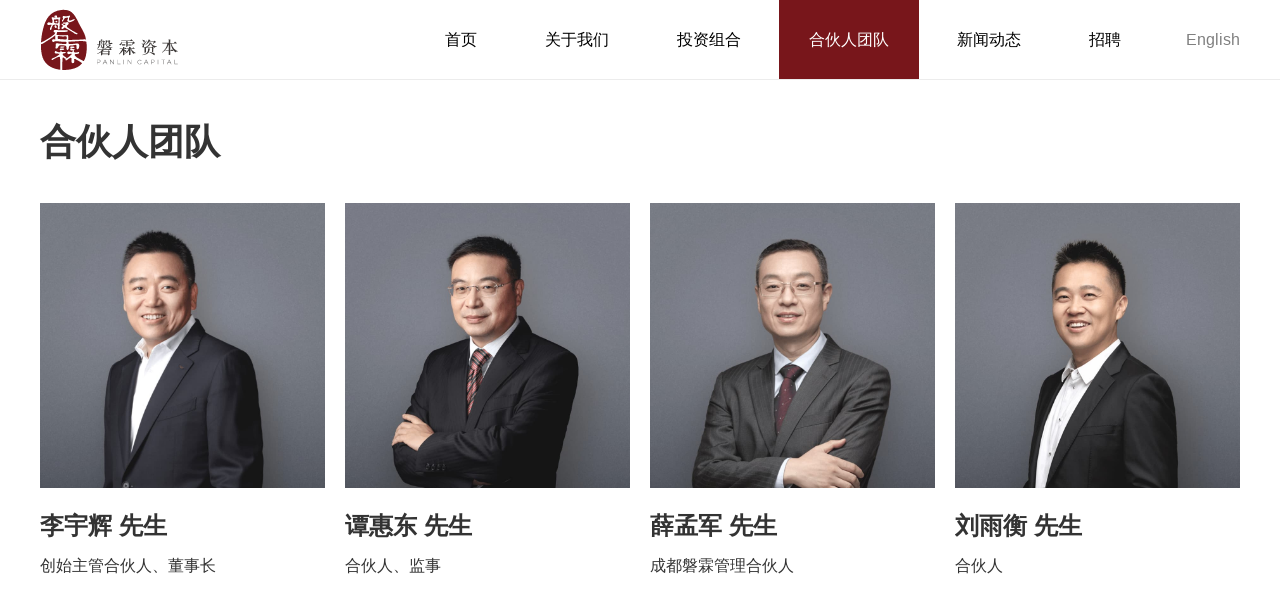

--- FILE ---
content_type: text/html; charset=utf-8
request_url: http://panlincap.com/cn/team/chenliren
body_size: 5675
content:
<!doctype html>
<html lang="zh-hans">

<head>
  <meta charset="UTF-8">
  <meta http-equiv="X-UA-Compatible" content="IE=edge">
  <meta content="width=device-width, initial-scale=1.0, minimum-scale=1.0, maximum-scale=1.0, user-scalable=no" name="viewport">
  <meta name="format-detection" content="telephone=no">

  <!-- <META HTTP-EQUIV="pragma" CONTENT="no-cache">
  <META HTTP-EQUIV="Cache-Control" CONTENT="no-cache, must-revalidate">
  <META HTTP-EQUIV="expires" CONTENT="0">-->

  <meta http-equiv="Content-Type" content="text/html; charset=utf-8" />
<link rel="shortcut icon" href="http://panlincap.com/sites/default/files/favicon.ico" type="image/vnd.microsoft.icon" />
<meta name="description" content="磐霖资本是一家在“科技创新引领消费升级”主题下，聚焦生物科技及数据智能应用的科技创新型早中期风险投资机构。" />
<meta name="generator" content="Drupal 7 (https://www.drupal.org)" />
<link rel="canonical" href="http://panlincap.com/cn/team/chenliren" />
<link rel="shortlink" href="http://panlincap.com/cn/team/chenliren" />
  <title>合伙人团队 | 磐霖资本 | 稳如磐石 共沐甘霖 寻找科学家中的企业家 成就企业家中的创新者</title>

  <link type="text/css" rel="stylesheet" href="http://panlincap.com/sites/default/files/css/css_xE-rWrJf-fncB6ztZfd2huxqgxu4WO-qwma6Xer30m4.css" media="all" />
<link type="text/css" rel="stylesheet" href="http://panlincap.com/sites/default/files/css/css_WkA3l5PABYsmAT6RuP_eKPA5CHBuLYSgAnfF-uTAwZI.css" media="all" />
<link type="text/css" rel="stylesheet" href="http://panlincap.com/sites/default/files/css/css_Kwa0UDz4gWMoLxZZ6_LyNA2SBh8u5CnKedaVrxsr7mM.css" media="all" />
<link type="text/css" rel="stylesheet" href="http://panlincap.com/sites/default/files/css/css_tN5mk2mnyfr12vqaBnYiUX3njR6vIFEB18_YRFmTKUw.css" media="all" />

<!--[if lt IE 9]>
<link type="text/css" rel="stylesheet" href="http://panlincap.com/sites/all/themes/panlin/css/ie.css?t5uwed" media="all" />
<![endif]-->
</head>

<body class="html not-front not-logged-in no-sidebars page-team page-team-chenliren i18n-zh-hans  zh-hans" >
  <div id="wx_pic" style="width: 0px; height: 0px; overflow: hidden; position: absolute;">
    <img src="/sites/all/themes/panlin/images/logo-panlin.png" />
  </div>
    <!--<div class="open-screen">
    <video src="images/1.mp4" id="openScreenVideo" autoplay="autoplay" muted="muted"></video>
</div>-->
<div class="header">
    <div class="w clearfix">
                    <div class="logo">
                <a href="/cn" title="磐霖资本" rel="home" id="logo">
                    <img src="/sites/all/themes/panlin/images/logo.svg" alt="磐霖资本" />
                </a>
            </div>
                <div class="nav-btn">
            <span></span>
        </div>
                    <div class="lang-box">
                    <div id="block-locale-language" class="block block-locale">

    
    <ul class="language-switcher-locale-url"><li class="zh-hans first active"><a href="/cn/team/chenliren" class="language-link active" xml:lang="zh-hans">简体中文</a></li>
<li class="en last"><a href="/en/team/chenliren" class="language-link" xml:lang="en">English</a></li>
</ul></div>
            </div>
        
                    <div class="nav pop-nav">
                    <div id="block-system-main-menu" class="block block-system block-menu">

    
    <ul class="menu clearfix"><li class="first leaf"><a href="/cn">首页</a></li>
<li class="leaf"><a href="/cn/about">关于我们</a></li>
<li class="leaf"><a href="/cn/portfolios">投资组合</a></li>
<li class="leaf active-trail"><a href="/cn/team" class="active-trail active">合伙人团队</a></li>
<li class="leaf"><a href="/cn/news">新闻动态</a></li>
<li class="last leaf"><a href="/cn/jobs">招聘</a></li>
</ul></div>
            </div>
            </div>
</div>

    <div class="node-wrapper">
        <div class="w">
                                                    <div class="tabs"></div>                                </div>
                        <div id="block-system-main" class="block block-system">

    
    
<div class="view view-team view-id-team view-display-id-page view-dom-id-8f36940bc384b4d887dd46d848f28436 box">
    <div class="w">
                                
            <div class="title-region">
        <h2 class="title font-medium">合伙人团队</h2>
      </div>
        
        
        
        
            <div class="member-list">    <ul class="clearfix col4">          <li class="">  
          <a href="/cn/team/1111"><span class="member-avatar"><img typeof="foaf:Image" src="http://panlincap.com/sites/default/files/team/%E6%88%90%E5%91%98-%E6%9D%8E%E5%AE%87%E8%BE%89_0.jpg" width="900" height="900" alt="" /> </span>
              <span class="member-name font-bold">李宇辉 先生</span>
              <span class="member-position">创始主管合伙人、董事长</span></a>    
          <div class="teaminfo"><p>李宇辉先生是福布斯最近连续八年评出的「福布斯中国最佳创投人Top100」投资人，拥有超25年的中国创投及资本市场投资经验，长期聚焦科技创新投资。</p>
<p>2010年初，李宇辉先生创办磐霖资本，并带领磐霖资本专注于医疗及Bio-tech和To B及科技两大领域进行早中期投资，取得优秀的投资业绩。</p>
<p>在早期，李宇辉先生直接负责投出了康泰生物（300601）、凯普生物（300639）、瑞博生物、智新浩正等医疗类企业和屏芯科技（被美团全资并购）、瑞云冷链、PPIO、奇捷科技等To B企业。</p>
<p>在成长期，李宇辉先生投出了探路者（300005）、东方时尚（603377）、高能环境（603588）、盛世骄阳（被皇氏集团002329并购）、极米科技（688696）等A股上市企业。</p>
<p>在创立磐霖资本前，李宇辉先生先后在前君安证券、国泰君安证券等国内一线投行工作超10年，具有资深的投行专业服务和管理经验。在这之前，李宇辉先生拥有三年在大型国有企业从事CAD技术开发的经历。</p>
<p>李宇辉先生先后毕业于华中科技大学、西南财经大学和清华大学，拥有机械工程专业的工学学士、金融专业的经济学硕士学位，并持有清华大学高级工商管理硕士学位。</p>
</div>  </li>
          <li class="">  
          <a href="/cn/team/tanhuidong"><span class="member-avatar"><img typeof="foaf:Image" src="http://panlincap.com/sites/default/files/team/%E6%88%90%E5%91%98-%E8%B0%AD%E6%83%A0%E4%B8%9C.jpg" width="900" height="900" alt="" /> </span>
              <span class="member-name font-bold">谭惠东 先生</span>
              <span class="member-position">合伙人、监事</span></a>    
          <div class="teaminfo"><p>谭惠东先生具有20年的资产管理经验和证券二级市场投资管理经验。</p>
<p>谭惠东先生先后参与投资了康泰生物（300601）、凯普生物（300639）、高能环境（603588）等项目，并负责凯普生物的投资现场管理工作，获得了良好的投资业绩。谭惠东先生同时还担任因士科技的董事。</p>
<p>在联合创立磐霖资本前，谭惠东先生曾在光大国际信托投资公司，光大证券，首创期货公司负责投资管理工作，具有资深的国内资本市场特别是二级市场的运作经验。</p>
<p>谭惠东先生毕业于华东师范大学，拥有经济学学士学位。</p>
<p> </p>
</div>  </li>
          <li class="">  
          <a href="/cn/team/2146"><span class="member-avatar"><img typeof="foaf:Image" src="http://panlincap.com/sites/default/files/team/%E6%88%90%E5%91%98-%E8%96%9B%E5%AD%9F%E5%86%9B.jpg" width="900" height="900" alt="薛孟军" title="薛孟军" /> </span>
              <span class="member-name font-bold">薛孟军 先生</span>
              <span class="member-position">成都磐霖管理合伙人</span></a>    
          <div class="teaminfo"><p>薛孟军先生具有超过20年的中国资本市场投资及投行经验，于2011年加入磐霖资本，负责投资管理和风险控制等工作，先后主持投资了盛诺基、友芝友、金仕生物、安泰康成等生物医疗企业及骏梦游戏（被富春通信300299并购）、曲靖危废、华夏滤园等企业，并在早期领投了国内射频芯片行业的明星企业川土微电子，多轮追加，并以董事身份帮助企业实现快速的成长。</p>
<p>薛孟军先生熟悉企业公司治理，尤其在企业并购重组领域，具备资深的操作经验和实战能力。其职业生涯始于沪上著名老牌投资银行亚商咨询，后任健桥证券投行总部副总经理，作为项目负责人，曽成功完成沪昌特钢（600665）、成都华联（000593）、东阿阿胶（000423）、伊利股份（600887）、金丰投资(600606)、甘长风A（ 000552）、陕长岭（ 000561）等十几家上市公司并购重组案例，其中西安高科借壳沪昌特钢涉资数十亿元，是国内资本市场并购重组的经典案例。</p>
<p>薛孟军先生毕业于上海财经大学，拥有经济学学士和中国注册会计师资格。</p>
</div>  </li>
          <li class="">  
          <a href="/cn/team/liuyuheng"><span class="member-avatar"><img typeof="foaf:Image" src="http://panlincap.com/sites/default/files/team/%E6%88%90%E5%91%98-%E5%88%98%E9%9B%A8%E8%A1%A1.jpg" width="900" height="900" alt="刘雨衡" title="刘雨衡" /> </span>
              <span class="member-name font-bold">刘雨衡 先生</span>
              <span class="member-position">合伙人</span></a>    
          <div class="teaminfo"><p>刘雨衡先生是磐霖资本联合创始人之一，具有15年以上的投资管理经验。</p>
<p>在磐霖资本，刘雨衡先生成功投出了盛世骄阳（被皇氏集团002329并购）、极米科技（688696）等项目，并在早期领投了润雅信息、傲势科技、沃飞长空、3N科技等VC项目，一路陪伴企业成长为细分领域的龙头企业或地方链主企业，其中傲势科技已经发展成为国内工业无人机领军企业、沃飞长空发展成为eVTO领域龙头企业。</p>
<p>在联合创立磐霖资本前，刘雨衡先生曾历任亚太资源（HK1104）助理总裁、宁波华州矿业投资有限公司总经理和亚信金融集团高级投资经理，负责公司管理运营和对外投资。</p>
<p>刘雨衡先生毕业于中南财经政法大学和英国斯特灵大学，拥有经济学学士学位和经济学硕士学位以及北京大学光华管理学院EMBA。</p>
</div>  </li>
      </ul></div>
        
        
        
        
        
            </div>
</div></div>
            </div>

<div class="footer">
    <div class="w">
                    <div class="footer-t clearfix">

                                    <div class="footer-nav">
                                <div id="block-system-main-menu" class="block block-system block-menu">

    
    <ul class="menu clearfix"><li class="first leaf"><a href="/cn">首页</a></li>
<li class="leaf"><a href="/cn/about">关于我们</a></li>
<li class="leaf"><a href="/cn/portfolios">投资组合</a></li>
<li class="leaf active-trail"><a href="/cn/team" class="active-trail active">合伙人团队</a></li>
<li class="leaf"><a href="/cn/news">新闻动态</a></li>
<li class="last leaf"><a href="/cn/jobs">招聘</a></li>
</ul></div>
                    </div>
                
                    <div id="block-block-5" class="block block-block">

    
    <div class="footer-contact">
<p>地址：上海市浦东新区东育路227弄3号前滩世贸中心二期C栋23楼，200126</p>
<p>电话：86-21-5162 1810</p>
<ul><li>投递BP：<a href="mailto:master@panlincap.com">master@panlincap.com</a></li>
<li>投资者关系：<a href="mailto:ir@panlincap.com">ir@panlincap.com</a></li>
<li>投递简历：<a href="mailto:hr@panlincap.com">hr@panlincap.com</a></li>
<li>公共关系：<a href="mailto:pr@panlincap.com">pr@panlincap.com</a></li>
</ul></div>
<div class="footer-b-right"><img alt="" src="/sites/default/files/panlin-qrcode.jpg" /><br />
扫码关注<br />
微信公众号</div>
</div>
            </div>
                <div class="footer-b clearfix">
                <div id="block-block-1" class="block block-block">

    
    <p>©2021 磐霖资本保留所有权利 <a href="https://beian.miit.gov.cn/" target="_blank">沪ICP备10037119号-1</a>   <a href="http://www.beian.gov.cn/portal/registerSystemInfo?recordcode=31011502019370" target="_blank"><img alt="" src="/sites/default/files/gongan.png" style="width: 18px; height: 18px;" /> 沪公网安备 31011502019370号</a></p>
</div>
        </div>
    </div>
</div>
<div id="layer"></div>
<div class="dialog" id="portfolioDialog">
    <a href="javascript:void(0)" onclick="hideDialog('portfolioDialog')" class="close"></a>
    <div class="dialog-content flex-v">

    </div>
</div>
<div class="dialog" id="teamDialog">
    <a href="javascript:void(0)" onclick="hideDialog('teamDialog')" class="close"></a>
    <div class="dialog-content">
        <h2>
            <span class="dialog-name font-bold">&nbsp;</span>
            <span class="dialog-subname">&nbsp;</span>
        </h2>
        <div class="dialog-main scrollbar">

        </div>
    </div>
</div>
<div class="dialog" id="videoDialog">
    <a href="javascript:void(0)" onclick="closeVideo()" class="close"></a>
    <div class="dialog-content video-content">
        <video src="" id="plVideo" controls></video>
    </div>
</div>    <script type="text/javascript" src="http://panlincap.com/sites/default/files/js/js_yMSKTzBO0KmozyLwajzFOrrt_kto_9mtccAkb0rm7gc.js"></script>
<script type="text/javascript" src="http://panlincap.com/sites/default/files/js/js_Z3hwUtX_n3BB6VpFtL7_vT92bXyrueUQiJfnO2hhhWs.js"></script>
<script type="text/javascript" src="http://panlincap.com/sites/default/files/js/js_Qx8yER0cc2DPw2ZH_58ptDzPt45MhSYyAe8erJPOh7A.js"></script>
<script type="text/javascript">
<!--//--><![CDATA[//><!--
jQuery.extend(Drupal.settings, {"basePath":"\/","pathPrefix":"cn\/","ajaxPageState":{"theme":"panlin","theme_token":"ukfHTlcwmBO8WmE5yhvQD6D4C2PsrYIPETyoGrruphE","js":{"misc\/jquery.js":1,"misc\/jquery-extend-3.4.0.js":1,"misc\/jquery-html-prefilter-3.5.0-backport.js":1,"misc\/jquery.once.js":1,"misc\/drupal.js":1,"public:\/\/languages\/zh-hans_u4WXE21SvSqNcUevguiKDpfD9lcO22DmT5L48itN3Jc.js":1,"sites\/all\/themes\/panlin\/js\/jquery.js":1,"sites\/all\/themes\/panlin\/js\/swiper.min.js":1,"sites\/all\/themes\/panlin\/js\/common.js":1,"sites\/all\/themes\/panlin\/js\/main.js":1},"css":{"modules\/system\/system.base.css":1,"modules\/system\/system.menus.css":1,"modules\/system\/system.messages.css":1,"modules\/system\/system.theme.css":1,"modules\/field\/theme\/field.css":1,"modules\/node\/node.css":1,"modules\/user\/user.css":1,"sites\/all\/modules\/views\/css\/views.css":1,"sites\/all\/modules\/ckeditor\/css\/ckeditor.css":1,"sites\/all\/modules\/media\/modules\/media_wysiwyg\/css\/media_wysiwyg.base.css":1,"sites\/all\/modules\/ctools\/css\/ctools.css":1,"modules\/locale\/locale.css":1,"sites\/all\/themes\/panlin\/css\/swiper.min.css":1,"sites\/all\/themes\/panlin\/css\/base.css":1,"sites\/all\/themes\/panlin\/css\/index.css":1,"sites\/all\/themes\/panlin\/css\/ie.css":1}},"better_exposed_filters":{"views":{"team":{"displays":{"page":{"filters":[]}}}}}});
//--><!]]>
</script>
          
</body>

</html>

--- FILE ---
content_type: text/css
request_url: http://panlincap.com/sites/default/files/css/css_tN5mk2mnyfr12vqaBnYiUX3njR6vIFEB18_YRFmTKUw.css
body_size: 20008
content:
.swiper-container{margin:0 auto;position:relative;overflow:hidden;list-style:none;padding:0;z-index:1}.swiper-container-no-flexbox .swiper-slide{float:left}.swiper-container-vertical>.swiper-wrapper{-webkit-box-orient:vertical;-webkit-box-direction:normal;-webkit-flex-direction:column;-ms-flex-direction:column;flex-direction:column}.swiper-wrapper{position:relative;width:100%;height:100%;z-index:1;display:-webkit-box;display:-webkit-flex;display:-ms-flexbox;display:flex;-webkit-transition-property:-webkit-transform;transition-property:-webkit-transform;-o-transition-property:transform;transition-property:transform;transition-property:transform,-webkit-transform;-webkit-box-sizing:content-box;box-sizing:content-box}.swiper-container-android .swiper-slide,.swiper-wrapper{-webkit-transform:translate3d(0,0,0);transform:translate3d(0,0,0)}.swiper-container-multirow>.swiper-wrapper{-webkit-flex-wrap:wrap;-ms-flex-wrap:wrap;flex-wrap:wrap}.swiper-container-free-mode>.swiper-wrapper{-webkit-transition-timing-function:ease-out;-o-transition-timing-function:ease-out;transition-timing-function:ease-out;margin:0 auto}.swiper-slide{-webkit-flex-shrink:0;-ms-flex-negative:0;flex-shrink:0;width:100%;height:100%;position:relative;-webkit-transition-property:-webkit-transform;transition-property:-webkit-transform;-o-transition-property:transform;transition-property:transform;transition-property:transform,-webkit-transform}.swiper-invisible-blank-slide{visibility:hidden}.swiper-container-autoheight,.swiper-container-autoheight .swiper-slide{height:auto}.swiper-container-autoheight .swiper-wrapper{-webkit-box-align:start;-webkit-align-items:flex-start;-ms-flex-align:start;align-items:flex-start;-webkit-transition-property:height,-webkit-transform;transition-property:height,-webkit-transform;-o-transition-property:transform,height;transition-property:transform,height;transition-property:transform,height,-webkit-transform}.swiper-container-3d{-webkit-perspective:1200px;perspective:1200px}.swiper-container-3d .swiper-cube-shadow,.swiper-container-3d .swiper-slide,.swiper-container-3d .swiper-slide-shadow-bottom,.swiper-container-3d .swiper-slide-shadow-left,.swiper-container-3d .swiper-slide-shadow-right,.swiper-container-3d .swiper-slide-shadow-top,.swiper-container-3d .swiper-wrapper{-webkit-transform-style:preserve-3d;transform-style:preserve-3d}.swiper-container-3d .swiper-slide-shadow-bottom,.swiper-container-3d .swiper-slide-shadow-left,.swiper-container-3d .swiper-slide-shadow-right,.swiper-container-3d .swiper-slide-shadow-top{position:absolute;left:0;top:0;width:100%;height:100%;pointer-events:none;z-index:10}.swiper-container-3d .swiper-slide-shadow-left{background-image:-webkit-gradient(linear,right top,left top,from(rgba(0,0,0,.5)),to(rgba(0,0,0,0)));background-image:-webkit-linear-gradient(right,rgba(0,0,0,.5),rgba(0,0,0,0));background-image:-o-linear-gradient(right,rgba(0,0,0,.5),rgba(0,0,0,0));background-image:linear-gradient(to left,rgba(0,0,0,.5),rgba(0,0,0,0))}.swiper-container-3d .swiper-slide-shadow-right{background-image:-webkit-gradient(linear,left top,right top,from(rgba(0,0,0,.5)),to(rgba(0,0,0,0)));background-image:-webkit-linear-gradient(left,rgba(0,0,0,.5),rgba(0,0,0,0));background-image:-o-linear-gradient(left,rgba(0,0,0,.5),rgba(0,0,0,0));background-image:linear-gradient(to right,rgba(0,0,0,.5),rgba(0,0,0,0))}.swiper-container-3d .swiper-slide-shadow-top{background-image:-webkit-gradient(linear,left bottom,left top,from(rgba(0,0,0,.5)),to(rgba(0,0,0,0)));background-image:-webkit-linear-gradient(bottom,rgba(0,0,0,.5),rgba(0,0,0,0));background-image:-o-linear-gradient(bottom,rgba(0,0,0,.5),rgba(0,0,0,0));background-image:linear-gradient(to top,rgba(0,0,0,.5),rgba(0,0,0,0))}.swiper-container-3d .swiper-slide-shadow-bottom{background-image:-webkit-gradient(linear,left top,left bottom,from(rgba(0,0,0,.5)),to(rgba(0,0,0,0)));background-image:-webkit-linear-gradient(top,rgba(0,0,0,.5),rgba(0,0,0,0));background-image:-o-linear-gradient(top,rgba(0,0,0,.5),rgba(0,0,0,0));background-image:linear-gradient(to bottom,rgba(0,0,0,.5),rgba(0,0,0,0))}.swiper-container-wp8-horizontal,.swiper-container-wp8-horizontal>.swiper-wrapper{-ms-touch-action:pan-y;touch-action:pan-y}.swiper-container-wp8-vertical,.swiper-container-wp8-vertical>.swiper-wrapper{-ms-touch-action:pan-x;touch-action:pan-x}.swiper-button-next,.swiper-button-prev{position:absolute;top:50%;width:27px;height:44px;margin-top:-22px;z-index:10;cursor:pointer;background-size:27px 44px;background-position:center;background-repeat:no-repeat}.swiper-button-next.swiper-button-disabled,.swiper-button-prev.swiper-button-disabled{opacity:.35;cursor:auto;pointer-events:none}.swiper-button-prev,.swiper-container-rtl .swiper-button-next{background-image:url("data:image/svg+xml;charset=utf-8,%3Csvg%20xmlns%3D'http%3A%2F%2Fwww.w3.org%2F2000%2Fsvg'%20viewBox%3D'0%200%2027%2044'%3E%3Cpath%20d%3D'M0%2C22L22%2C0l2.1%2C2.1L4.2%2C22l19.9%2C19.9L22%2C44L0%2C22L0%2C22L0%2C22z'%20fill%3D'%23007aff'%2F%3E%3C%2Fsvg%3E");left:10px;right:auto}.swiper-button-next,.swiper-container-rtl .swiper-button-prev{background-image:url("data:image/svg+xml;charset=utf-8,%3Csvg%20xmlns%3D'http%3A%2F%2Fwww.w3.org%2F2000%2Fsvg'%20viewBox%3D'0%200%2027%2044'%3E%3Cpath%20d%3D'M27%2C22L27%2C22L5%2C44l-2.1-2.1L22.8%2C22L2.9%2C2.1L5%2C0L27%2C22L27%2C22z'%20fill%3D'%23007aff'%2F%3E%3C%2Fsvg%3E");right:10px;left:auto}.swiper-button-prev.swiper-button-white,.swiper-container-rtl .swiper-button-next.swiper-button-white{background-image:url("data:image/svg+xml;charset=utf-8,%3Csvg%20xmlns%3D'http%3A%2F%2Fwww.w3.org%2F2000%2Fsvg'%20viewBox%3D'0%200%2027%2044'%3E%3Cpath%20d%3D'M0%2C22L22%2C0l2.1%2C2.1L4.2%2C22l19.9%2C19.9L22%2C44L0%2C22L0%2C22L0%2C22z'%20fill%3D'%23ffffff'%2F%3E%3C%2Fsvg%3E")}.swiper-button-next.swiper-button-white,.swiper-container-rtl .swiper-button-prev.swiper-button-white{background-image:url("data:image/svg+xml;charset=utf-8,%3Csvg%20xmlns%3D'http%3A%2F%2Fwww.w3.org%2F2000%2Fsvg'%20viewBox%3D'0%200%2027%2044'%3E%3Cpath%20d%3D'M27%2C22L27%2C22L5%2C44l-2.1-2.1L22.8%2C22L2.9%2C2.1L5%2C0L27%2C22L27%2C22z'%20fill%3D'%23ffffff'%2F%3E%3C%2Fsvg%3E")}.swiper-button-prev.swiper-button-black,.swiper-container-rtl .swiper-button-next.swiper-button-black{background-image:url("data:image/svg+xml;charset=utf-8,%3Csvg%20xmlns%3D'http%3A%2F%2Fwww.w3.org%2F2000%2Fsvg'%20viewBox%3D'0%200%2027%2044'%3E%3Cpath%20d%3D'M0%2C22L22%2C0l2.1%2C2.1L4.2%2C22l19.9%2C19.9L22%2C44L0%2C22L0%2C22L0%2C22z'%20fill%3D'%23000000'%2F%3E%3C%2Fsvg%3E")}.swiper-button-next.swiper-button-black,.swiper-container-rtl .swiper-button-prev.swiper-button-black{background-image:url("data:image/svg+xml;charset=utf-8,%3Csvg%20xmlns%3D'http%3A%2F%2Fwww.w3.org%2F2000%2Fsvg'%20viewBox%3D'0%200%2027%2044'%3E%3Cpath%20d%3D'M27%2C22L27%2C22L5%2C44l-2.1-2.1L22.8%2C22L2.9%2C2.1L5%2C0L27%2C22L27%2C22z'%20fill%3D'%23000000'%2F%3E%3C%2Fsvg%3E")}.swiper-button-lock{display:none}.swiper-pagination{position:absolute;text-align:center;-webkit-transition:.3s opacity;-o-transition:.3s opacity;transition:.3s opacity;-webkit-transform:translate3d(0,0,0);transform:translate3d(0,0,0);z-index:10}.swiper-pagination.swiper-pagination-hidden{opacity:0}.swiper-container-horizontal>.swiper-pagination-bullets,.swiper-pagination-custom,.swiper-pagination-fraction{bottom:10px;left:0;width:100%}.swiper-pagination-bullets-dynamic{overflow:hidden;font-size:0}.swiper-pagination-bullets-dynamic .swiper-pagination-bullet{-webkit-transform:scale(.33);-ms-transform:scale(.33);transform:scale(.33);position:relative}.swiper-pagination-bullets-dynamic .swiper-pagination-bullet-active{-webkit-transform:scale(1);-ms-transform:scale(1);transform:scale(1)}.swiper-pagination-bullets-dynamic .swiper-pagination-bullet-active-main{-webkit-transform:scale(1);-ms-transform:scale(1);transform:scale(1)}.swiper-pagination-bullets-dynamic .swiper-pagination-bullet-active-prev{-webkit-transform:scale(.66);-ms-transform:scale(.66);transform:scale(.66)}.swiper-pagination-bullets-dynamic .swiper-pagination-bullet-active-prev-prev{-webkit-transform:scale(.33);-ms-transform:scale(.33);transform:scale(.33)}.swiper-pagination-bullets-dynamic .swiper-pagination-bullet-active-next{-webkit-transform:scale(.66);-ms-transform:scale(.66);transform:scale(.66)}.swiper-pagination-bullets-dynamic .swiper-pagination-bullet-active-next-next{-webkit-transform:scale(.33);-ms-transform:scale(.33);transform:scale(.33)}.swiper-pagination-bullet{width:8px;height:8px;display:inline-block;border-radius:100%;background:#000;opacity:.2}button.swiper-pagination-bullet{border:none;margin:0;padding:0;-webkit-box-shadow:none;box-shadow:none;-webkit-appearance:none;-moz-appearance:none;appearance:none}.swiper-pagination-clickable .swiper-pagination-bullet{cursor:pointer}.swiper-pagination-bullet-active{opacity:1;background:#007aff}.swiper-container-vertical>.swiper-pagination-bullets{right:10px;top:50%;-webkit-transform:translate3d(0,-50%,0);transform:translate3d(0,-50%,0)}.swiper-container-vertical>.swiper-pagination-bullets .swiper-pagination-bullet{margin:6px 0;display:block}.swiper-container-vertical>.swiper-pagination-bullets.swiper-pagination-bullets-dynamic{top:50%;-webkit-transform:translateY(-50%);-ms-transform:translateY(-50%);transform:translateY(-50%);width:8px}.swiper-container-vertical>.swiper-pagination-bullets.swiper-pagination-bullets-dynamic .swiper-pagination-bullet{display:inline-block;-webkit-transition:.2s top,.2s -webkit-transform;transition:.2s top,.2s -webkit-transform;-o-transition:.2s transform,.2s top;transition:.2s transform,.2s top;transition:.2s transform,.2s top,.2s -webkit-transform}.swiper-container-horizontal>.swiper-pagination-bullets .swiper-pagination-bullet{margin:0 4px}.swiper-container-horizontal>.swiper-pagination-bullets.swiper-pagination-bullets-dynamic{left:50%;-webkit-transform:translateX(-50%);-ms-transform:translateX(-50%);transform:translateX(-50%);white-space:nowrap}.swiper-container-horizontal>.swiper-pagination-bullets.swiper-pagination-bullets-dynamic .swiper-pagination-bullet{-webkit-transition:.2s left,.2s -webkit-transform;transition:.2s left,.2s -webkit-transform;-o-transition:.2s transform,.2s left;transition:.2s transform,.2s left;transition:.2s transform,.2s left,.2s -webkit-transform}.swiper-container-horizontal.swiper-container-rtl>.swiper-pagination-bullets-dynamic .swiper-pagination-bullet{-webkit-transition:.2s right,.2s -webkit-transform;transition:.2s right,.2s -webkit-transform;-o-transition:.2s transform,.2s right;transition:.2s transform,.2s right;transition:.2s transform,.2s right,.2s -webkit-transform}.swiper-pagination-progressbar{background:rgba(0,0,0,.25);position:absolute}.swiper-pagination-progressbar .swiper-pagination-progressbar-fill{background:#007aff;position:absolute;left:0;top:0;width:100%;height:100%;-webkit-transform:scale(0);-ms-transform:scale(0);transform:scale(0);-webkit-transform-origin:left top;-ms-transform-origin:left top;transform-origin:left top}.swiper-container-rtl .swiper-pagination-progressbar .swiper-pagination-progressbar-fill{-webkit-transform-origin:right top;-ms-transform-origin:right top;transform-origin:right top}.swiper-container-horizontal>.swiper-pagination-progressbar,.swiper-container-vertical>.swiper-pagination-progressbar.swiper-pagination-progressbar-opposite{width:100%;height:4px;left:0;top:0}.swiper-container-horizontal>.swiper-pagination-progressbar.swiper-pagination-progressbar-opposite,.swiper-container-vertical>.swiper-pagination-progressbar{width:4px;height:100%;left:0;top:0}.swiper-pagination-white .swiper-pagination-bullet-active{background:#fff}.swiper-pagination-progressbar.swiper-pagination-white{background:rgba(255,255,255,.25)}.swiper-pagination-progressbar.swiper-pagination-white .swiper-pagination-progressbar-fill{background:#fff}.swiper-pagination-black .swiper-pagination-bullet-active{background:#000}.swiper-pagination-progressbar.swiper-pagination-black{background:rgba(0,0,0,.25)}.swiper-pagination-progressbar.swiper-pagination-black .swiper-pagination-progressbar-fill{background:#000}.swiper-pagination-lock{display:none}.swiper-scrollbar{border-radius:10px;position:relative;-ms-touch-action:none;background:rgba(0,0,0,.1)}.swiper-container-horizontal>.swiper-scrollbar{position:absolute;left:1%;bottom:3px;z-index:50;height:5px;width:98%}.swiper-container-vertical>.swiper-scrollbar{position:absolute;right:3px;top:1%;z-index:50;width:5px;height:98%}.swiper-scrollbar-drag{height:100%;width:100%;position:relative;background:rgba(0,0,0,.5);border-radius:10px;left:0;top:0}.swiper-scrollbar-cursor-drag{cursor:move}.swiper-scrollbar-lock{display:none}.swiper-zoom-container{width:100%;height:100%;display:-webkit-box;display:-webkit-flex;display:-ms-flexbox;display:flex;-webkit-box-pack:center;-webkit-justify-content:center;-ms-flex-pack:center;justify-content:center;-webkit-box-align:center;-webkit-align-items:center;-ms-flex-align:center;align-items:center;text-align:center}.swiper-zoom-container>canvas,.swiper-zoom-container>img,.swiper-zoom-container>svg{max-width:100%;max-height:100%;-o-object-fit:contain;object-fit:contain}.swiper-slide-zoomed{cursor:move}.swiper-lazy-preloader{width:42px;height:42px;position:absolute;left:50%;top:50%;margin-left:-21px;margin-top:-21px;z-index:10;-webkit-transform-origin:50%;-ms-transform-origin:50%;transform-origin:50%;-webkit-animation:swiper-preloader-spin 1s steps(12,end) infinite;animation:swiper-preloader-spin 1s steps(12,end) infinite}.swiper-lazy-preloader:after{display:block;content:'';width:100%;height:100%;background-image:url("data:image/svg+xml;charset=utf-8,%3Csvg%20viewBox%3D'0%200%20120%20120'%20xmlns%3D'http%3A%2F%2Fwww.w3.org%2F2000%2Fsvg'%20xmlns%3Axlink%3D'http%3A%2F%2Fwww.w3.org%2F1999%2Fxlink'%3E%3Cdefs%3E%3Cline%20id%3D'l'%20x1%3D'60'%20x2%3D'60'%20y1%3D'7'%20y2%3D'27'%20stroke%3D'%236c6c6c'%20stroke-width%3D'11'%20stroke-linecap%3D'round'%2F%3E%3C%2Fdefs%3E%3Cg%3E%3Cuse%20xlink%3Ahref%3D'%23l'%20opacity%3D'.27'%2F%3E%3Cuse%20xlink%3Ahref%3D'%23l'%20opacity%3D'.27'%20transform%3D'rotate(30%2060%2C60)'%2F%3E%3Cuse%20xlink%3Ahref%3D'%23l'%20opacity%3D'.27'%20transform%3D'rotate(60%2060%2C60)'%2F%3E%3Cuse%20xlink%3Ahref%3D'%23l'%20opacity%3D'.27'%20transform%3D'rotate(90%2060%2C60)'%2F%3E%3Cuse%20xlink%3Ahref%3D'%23l'%20opacity%3D'.27'%20transform%3D'rotate(120%2060%2C60)'%2F%3E%3Cuse%20xlink%3Ahref%3D'%23l'%20opacity%3D'.27'%20transform%3D'rotate(150%2060%2C60)'%2F%3E%3Cuse%20xlink%3Ahref%3D'%23l'%20opacity%3D'.37'%20transform%3D'rotate(180%2060%2C60)'%2F%3E%3Cuse%20xlink%3Ahref%3D'%23l'%20opacity%3D'.46'%20transform%3D'rotate(210%2060%2C60)'%2F%3E%3Cuse%20xlink%3Ahref%3D'%23l'%20opacity%3D'.56'%20transform%3D'rotate(240%2060%2C60)'%2F%3E%3Cuse%20xlink%3Ahref%3D'%23l'%20opacity%3D'.66'%20transform%3D'rotate(270%2060%2C60)'%2F%3E%3Cuse%20xlink%3Ahref%3D'%23l'%20opacity%3D'.75'%20transform%3D'rotate(300%2060%2C60)'%2F%3E%3Cuse%20xlink%3Ahref%3D'%23l'%20opacity%3D'.85'%20transform%3D'rotate(330%2060%2C60)'%2F%3E%3C%2Fg%3E%3C%2Fsvg%3E");background-position:50%;background-size:100%;background-repeat:no-repeat}.swiper-lazy-preloader-white:after{background-image:url("data:image/svg+xml;charset=utf-8,%3Csvg%20viewBox%3D'0%200%20120%20120'%20xmlns%3D'http%3A%2F%2Fwww.w3.org%2F2000%2Fsvg'%20xmlns%3Axlink%3D'http%3A%2F%2Fwww.w3.org%2F1999%2Fxlink'%3E%3Cdefs%3E%3Cline%20id%3D'l'%20x1%3D'60'%20x2%3D'60'%20y1%3D'7'%20y2%3D'27'%20stroke%3D'%23fff'%20stroke-width%3D'11'%20stroke-linecap%3D'round'%2F%3E%3C%2Fdefs%3E%3Cg%3E%3Cuse%20xlink%3Ahref%3D'%23l'%20opacity%3D'.27'%2F%3E%3Cuse%20xlink%3Ahref%3D'%23l'%20opacity%3D'.27'%20transform%3D'rotate(30%2060%2C60)'%2F%3E%3Cuse%20xlink%3Ahref%3D'%23l'%20opacity%3D'.27'%20transform%3D'rotate(60%2060%2C60)'%2F%3E%3Cuse%20xlink%3Ahref%3D'%23l'%20opacity%3D'.27'%20transform%3D'rotate(90%2060%2C60)'%2F%3E%3Cuse%20xlink%3Ahref%3D'%23l'%20opacity%3D'.27'%20transform%3D'rotate(120%2060%2C60)'%2F%3E%3Cuse%20xlink%3Ahref%3D'%23l'%20opacity%3D'.27'%20transform%3D'rotate(150%2060%2C60)'%2F%3E%3Cuse%20xlink%3Ahref%3D'%23l'%20opacity%3D'.37'%20transform%3D'rotate(180%2060%2C60)'%2F%3E%3Cuse%20xlink%3Ahref%3D'%23l'%20opacity%3D'.46'%20transform%3D'rotate(210%2060%2C60)'%2F%3E%3Cuse%20xlink%3Ahref%3D'%23l'%20opacity%3D'.56'%20transform%3D'rotate(240%2060%2C60)'%2F%3E%3Cuse%20xlink%3Ahref%3D'%23l'%20opacity%3D'.66'%20transform%3D'rotate(270%2060%2C60)'%2F%3E%3Cuse%20xlink%3Ahref%3D'%23l'%20opacity%3D'.75'%20transform%3D'rotate(300%2060%2C60)'%2F%3E%3Cuse%20xlink%3Ahref%3D'%23l'%20opacity%3D'.85'%20transform%3D'rotate(330%2060%2C60)'%2F%3E%3C%2Fg%3E%3C%2Fsvg%3E")}@-webkit-keyframes swiper-preloader-spin{100%{-webkit-transform:rotate(360deg);transform:rotate(360deg)}}@keyframes swiper-preloader-spin{100%{-webkit-transform:rotate(360deg);transform:rotate(360deg)}}.swiper-container .swiper-notification{position:absolute;left:0;top:0;pointer-events:none;opacity:0;z-index:-1000}.swiper-container-fade.swiper-container-free-mode .swiper-slide{-webkit-transition-timing-function:ease-out;-o-transition-timing-function:ease-out;transition-timing-function:ease-out}.swiper-container-fade .swiper-slide{pointer-events:none;-webkit-transition-property:opacity;-o-transition-property:opacity;transition-property:opacity}.swiper-container-fade .swiper-slide .swiper-slide{pointer-events:none}.swiper-container-fade .swiper-slide-active,.swiper-container-fade .swiper-slide-active .swiper-slide-active{pointer-events:auto}.swiper-container-cube{overflow:visible}.swiper-container-cube .swiper-slide{pointer-events:none;-webkit-backface-visibility:hidden;backface-visibility:hidden;z-index:1;visibility:hidden;-webkit-transform-origin:0 0;-ms-transform-origin:0 0;transform-origin:0 0;width:100%;height:100%}.swiper-container-cube .swiper-slide .swiper-slide{pointer-events:none}.swiper-container-cube.swiper-container-rtl .swiper-slide{-webkit-transform-origin:100% 0;-ms-transform-origin:100% 0;transform-origin:100% 0}.swiper-container-cube .swiper-slide-active,.swiper-container-cube .swiper-slide-active .swiper-slide-active{pointer-events:auto}.swiper-container-cube .swiper-slide-active,.swiper-container-cube .swiper-slide-next,.swiper-container-cube .swiper-slide-next+.swiper-slide,.swiper-container-cube .swiper-slide-prev{pointer-events:auto;visibility:visible}.swiper-container-cube .swiper-slide-shadow-bottom,.swiper-container-cube .swiper-slide-shadow-left,.swiper-container-cube .swiper-slide-shadow-right,.swiper-container-cube .swiper-slide-shadow-top{z-index:0;-webkit-backface-visibility:hidden;backface-visibility:hidden}.swiper-container-cube .swiper-cube-shadow{position:absolute;left:0;bottom:0;width:100%;height:100%;background:#000;opacity:.6;-webkit-filter:blur(50px);filter:blur(50px);z-index:0}.swiper-container-flip{overflow:visible}.swiper-container-flip .swiper-slide{pointer-events:none;-webkit-backface-visibility:hidden;backface-visibility:hidden;z-index:1}.swiper-container-flip .swiper-slide .swiper-slide{pointer-events:none}.swiper-container-flip .swiper-slide-active,.swiper-container-flip .swiper-slide-active .swiper-slide-active{pointer-events:auto}.swiper-container-flip .swiper-slide-shadow-bottom,.swiper-container-flip .swiper-slide-shadow-left,.swiper-container-flip .swiper-slide-shadow-right,.swiper-container-flip .swiper-slide-shadow-top{z-index:0;-webkit-backface-visibility:hidden;backface-visibility:hidden}.swiper-container-coverflow .swiper-wrapper{-ms-perspective:1200px}
@font-face{font-family:'Conv_Bebas-Regular';src:url(/sites/all/themes/panlin/fonts/Bebas-Regular.eot);src:local('☺'),url(/sites/all/themes/panlin/fonts/Bebas-Regular.woff) format('woff'),url(/sites/all/themes/panlin/fonts/Bebas-Regular.ttf) format('truetype'),url(/sites/all/themes/panlin/fonts/Bebas-Regular.svg) format('svg');font-weight:normal;font-style:normal;}@font-face{font-family:'Conv_Barlow-SemiBold';src:url(/sites/all/themes/panlin/fonts/Barlow-SemiBold.eot);src:local('☺'),url(/sites/all/themes/panlin/fonts/Barlow-SemiBold.woff) format('woff'),url(/sites/all/themes/panlin/fonts/Barlow-SemiBold.ttf) format('truetype'),url(/sites/all/themes/panlin/fonts/Barlow-SemiBold.svg) format('svg');font-weight:normal;font-style:normal;}@font-face{font-family:'Conv_Antonio-Medium';src:url(/sites/all/themes/panlin/fonts/Antonio-Medium.eot);src:local('☺'),url(/sites/all/themes/panlin/fonts/Antonio-Medium.woff) format('woff'),url(/sites/all/themes/panlin/fonts/Antonio-Medium.ttf) format('truetype'),url(/sites/all/themes/panlin/fonts/Antonio-Medium.svg) format('svg');font-weight:normal;font-style:normal;}.font-antonio{font-family:"DIN Alternate",'Conv_Bebas-Regular';}.font-barlow{font-family:"DIN Alternate",'Conv_Bebas-Regular';}body,h1,h2,h3,h4,h5,h6,hr,p,blockquote,dl,dt,dd,ul,ol,li,pre,fieldset,legend,button,input,textarea,th,td,div,a,span{margin:0;padding:0;box-sizing:border-box;-webkit-font-smoothing:antialiased;}.font-bold{font-family:NotoSansHans-Bold,PingFangSC-Bold,PingFangSC-Regular,SourceHanSansCN-Normal,"Source Han Sans CN","Microsoft YaHei","微软雅黑","Microsoft YaHei UI",Helvetica,Tahoma,Arial,sans-serif;font-weight:bold;}.font-medium{font-family:NotoSansHans-Medium,PingFangSC-Medium,PingFangSC-Medium,SourceHanSansCN-Medium,"Source Han Sans CN","Microsoft YaHei","微软雅黑","Microsoft YaHei UI",Helvetica,Tahoma,Arial,sans-serif;font-weight:bold;}.font-regular{font-family:NotoSansHans-Regular,PingFangSC-Regular,SourceHanSansCN-Normal,"Source Han Sans CN","Microsoft YaHei","微软雅黑","Microsoft YaHei UI",Helvetica,Tahoma,Arial,sans-serif;font-weight:normal;}body,button,input,select,textarea,p{font:16px/1.5 NotoSansHans-Regular,PingFangSC-Regular,SourceHanSansCN-Normal,"Source Han Sans CN","Microsoft YaHei","微软雅黑","Microsoft YaHei UI",Helvetica,Tahoma,Arial,sans-serif;}body.en,body.en button,body.en input,body.en select,body.en textarea{font:12px/1.5 NotoSansHans-Regular,PingFangSC-Regular,SourceHanSansCN-Normal,"Source Han Sans CN","Microsoft YaHei","微软雅黑","Microsoft YaHei UI",Helvetica,Tahoma,Arial,sans-serif;}body.detail{}h1,h2,h3,h4,h5,h6{font-size:100%;}code,kbd,pre,samp,tt{font-family:"Courier New",Courier,monospace;}small{font-size:12px;}ul,ol{list-style:none;}:focus{outline:0;}a{text-decoration:none;outline:none}a:hover{text-decoration:none;}abbr[title],acronym[title]{border-bottom:1px dotted;cursor:help;}q:before,q:after{content:'';}legend{color:#191919;}fieldset,img{border:none;}button,input,select,textarea{font-size:100%;}table{border-collapse:collapse;border-spacing:0;}hr{border:none;height:1px;}html,body{-webkit-overflow-scrolling:touch;}::selection{color:#fff;background:#313B81;}h1::selection,h2::selection,h3::selection{}::-webkit-input-placeholder{color:#000;opacity:0.2;}.fl{float:left;}.fr{float:right;}.clearfix:after{content:'';display:block;width:100%;height:0;overflow:hidden;clear:both;}body{}.w{width:100%;max-width:1240px;padding:0 20px;margin:0 auto;position:relative;}table{border-collapse:collapse;}tbody{border:none;}body.toolbar{padding-top:80px !important;}img{max-width:100%;height:auto;}[data-src]{background-position:center center;background-repeat:no-repeat;background-size:cover;}.flex{display:flex;align-items:center;}.flex-v{display:flex;flex-direction:column;justify-content:center;}.flex-between{justify-content:space-between;}.flex-around{justify-content:space-around;}.align-center{text-align:center;}.pf-medium{font-family:PingFangSC-Medium,"Source Han Sans CN","Microsoft YaHei","微软雅黑","Microsoft YaHei UI",Helvetica,Tahoma,Arial,"\5b8b\4f53",sans-serif;}.pf-light{font-family:PingFangSC-Light,"Source Han Sans CN","Microsoft YaHei","微软雅黑","Microsoft YaHei UI",Helvetica,Tahoma,Arial,"\5b8b\4f53",sans-serif;}.ellipsis{overflow:hidden;white-space:nowrap;text-overflow:ellipsis;}.none{display:none;}.en *{letter-spacing:0 !important;}@-webkit-keyframes scaleOut{0%{-webkit-transform:scale(0.6);opacity:0;}100%{-webkit-transform:scale(1.00);opacity:1.0;}}@keyframes scaleOut{0%{transform:scale(0.6);opacity:0;}100%{transform:scale(1.00);opacity:1.0;}}.scaleOut{-webkit-animation:scaleOut 0.3s ease-in-out both;animation:scaleOut 0.3s ease-in-out both;}@-webkit-keyframes scaleIn{0%{-webkit-transform:scale(1.0);opacity:1.0;}100%{-webkit-transform:scale(0.6);opacity:0;}}@keyframes scaleIn{0%{transform:scale(1.0);opacity:1.0;}100%{transform:scale(0.6);opacity:0;}}.scaleIn{-webkit-animation:scaleIn 0.3s ease-in-out both;animation:scaleIn 0.3s ease-in-out both;}@-webkit-keyframes fadeIn{from{opacity:0}to{opacity:1}}@keyframes fadeIn{from{opacity:0}to{opacity:1}}.fadeIn{-webkit-animation:fadeIn 0.3s ease-in-out both;animation:fadeIn 0.3s ease-in-out both;}@-webkit-keyframes slideInUp{from{opacity:0;transform:translate3d(0,100%,0);}to{opacity:1;transform:translate3d(0,0,0);}}@keyframes slideInUp{from{opacity:0;transform:translate3d(0,100%,0);}to{opacity:1;transform:translate3d(0,0,0);}}.slideInUp{-webkit-animation:slideInUp 0.5s ease-in-out both;animation:slideInUp 0.5s ease-in-out both;}@keyframes slideDown{from{opacity:0;transform:translate3d(0,-30px,0);}to{opacity:1;transform:translate3d(0,0,0);}}.slideDown{-webkit-animation:slideDown 0.5s ease-in-out both;animation:slideDown 0.5s ease-in-out both;}.hidden{display:none;position:absolute;top:-20000px;left:-20000px;width:0;height:0;}.blur{-webkit-filter:blur(50px);filter:blur(50px);}.scrollbar::-webkit-scrollbar{width:8px;background:#78161B;border:none;}.scrollbar::-webkit-scrollbar-thumb{background:#78161B;border-radius:4px;}.scrollbar::-webkit-scrollbar-track{background:#F7F7F7;border:none;border-radius:4px;}.scrollbar::-webkit-scrollbar-track-piece{background-color:#F7F7F7;border:none;}
body{padding-top:80px;color:#000;background:#fff url(/sites/all/themes/panlin/images/bg.jpg) no-repeat bottom center;background-size:100%;overflow:hidden;overflow-y:auto;}body>div{transition:all 0.5s;}body.fixed{overflow:hidden;}a{color:#000;}a:hover{color:#C8362F;}.header{width:100%;height:80px;background:rgba(255,255,255,0.95);border-bottom:1px solid rgba(74,74,74,0.1);position:fixed;top:0;left:0;z-index:101;transition:background 0.5s;-webkit-transition:background 0.5s;-moz-transition:background 0.5s;-ms-transition:background 0.5s;-o-transition:background 0.5s;}body.fixed .header{background-color:rgba(0,0,0,0);background-image:linear-gradient(180deg,rgba(0,0,0,0.24) 50%,rgba(0,0,0,0.00) 100%);}body.fixed .nav a,body.fixed .nav a.active{background-color:transparent;color:#fff;}.scroll-down{width:50px;height:50px;border:2px solid #fff;border-radius:100%;-webkit-border-radius:100%;-moz-border-radius:100%;-ms-border-radius:100%;-o-border-radius:100%;position:absolute;bottom:20px;left:50%;margin-left:-25px;cursor:pointer;}.scroll-down::before{content:'';display:block;width:100%;height:100%;position:absolute;top:-1px;left:-1px;border-radius:100%;-webkit-border-radius:100%;-moz-border-radius:100%;-ms-border-radius:100%;-o-border-radius:100%;opacity:0;border:1px dashed #fff;animation:scrollIn 3s ease-in-out infinite;-webkit-animation:scrollIn 3s ease-in-out infinite;}.scroll-down::after{content:'';display:block;width:13px;height:20px;background:url(/sites/all/themes/panlin/images/arrow-down.svg) no-repeat;position:absolute;top:50%;left:50%;margin:-15px 0 0 -6.5px;animation:arrowDown 3s infinite;-webkit-animation:arrowDown 3s ease-in-out infinite;}@keyframes scrollIn{50%{transform:scale(1.5);-webkit-transform:scale(1.5);-moz-transform:scale(1.5);-ms-transform:scale(1.5);-o-transform:scale(1.5);opacity:1;}}@keyframes arrowDown{50%{transform:translateY(8px);-webkit-transform:translateY(8px);-moz-transform:translateY(8px);-ms-transform:translateY(8px);-o-transform:translateY(8px);}}.header .w{height:100%;}.front-wrapper{width:100%;transition:all 0.5s;position:relative;z-index:8;padding-top:40px;}.open-screen{width:100%;height:100%;position:fixed;top:0;left:0;z-index:21;overflow:hidden;background-color:#000;background-image:url(/sites/all/themes/panlin/images/bg-frontvideo.jpg);background-position:center center;background-repeat:no-repeat;background-size:cover;display:none;}.open-screen.hide{animation:scale5 0.5s ease-in both;-webkit-animation:scale5 0.5s ease-in both;}@keyframes scale5{100%{transform:scale(5);-webkit-transform:scale(5);-moz-transform:scale(5);-ms-transform:scale(5);-o-transform:scale(5);opacity:0;}}body.fixed .open-screen{display:block;}.open-screen video{width:100%;height:100%;object-fit:cover;}.videobox{width:30%;position:absolute;top:50%;transform:translateY(-50%);right:8%;}.videobox p{margin-bottom:0 !important;padding-bottom:0 !important;}.videobox:before{content:'';display:block;position:absolute;background:rgba(255,255,255,0.60);border-radius:4px;width:100%;height:100%;top:10px;left:10px;}.videobox img{width:100%;height:100%;position:relative;z-index:3;border-radius:4px;-webkit-border-radius:4px;-moz-border-radius:4px;-ms-border-radius:4px;-o-border-radius:4px;box-shadow:1px 10px 21px rgba(0,0,0,0.25)}.videobox a.play{display:block;width:40px;height:40px;position:absolute;top:50%;left:50%;transform:translate(-50%,-50%);-webkit-transform:translate(-50%,-50%);-moz-transform:translate(-50%,-50%);-ms-transform:translate(-50%,-50%);-o-transform:translate(-50%,-50%);background:url(/sites/all/themes/panlin/images/icon-play.svg) no-repeat center center;background-size:100%;z-index:4;}.logo{padding:9px 0;height:100%;float:left;margin-right:40px;}.logo img{height:100%;float:left;width:auto !important;opacity:0;}.logo a{display:block;height:100%;background:url(/sites/all/themes/panlin/images/logo.svg) no-repeat 0 0;background-size:100%;transition:all 0.5s;-webkit-transition:all 0.5s;-moz-transition:all 0.5s;-ms-transition:all 0.5s;-o-transition:all 0.5s;}body.fixed .logo a{background:url(/sites/all/themes/panlin/images/logo-white.svg) no-repeat 0 0;background-size:100%;}div.nav-btn-wrapper li{margin-left:22px;}div.nav-btn-wrapper li a{line-height:78px;color:#000;}.nav-btn{float:right;width:25px;height:25px;box-sizing:border-box;transition:all 0.3s;position:relative;margin-left:40px;margin-top:25px;cursor:pointer;display:none;}.nav-btn span{display:block;width:100%;position:absolute;height:2px;top:50%;margin-top:-1px;left:0;line-height:0px;background:#000;transition:all 0.5s;}.nav-btn span:before,.nav-btn span:after{content:'';display:block;position:absolute;width:100%;height:2px;line-height:0px;background:#000;left:0;transition:all 0.5s;}.blur{filter:blur(5px);-webkit-filter:blur(5px);}.nav-btn span:before{top:-9px;}.nav-btn span:after{bottom:-9px;}.nav-btn.close span{background-color:rgba(0,0,0,0);}.nav-btn.close span::before{transform:rotate(45deg);-webkit-transform:rotate(45deg);-moz-transform:rotate(45deg);-ms-transform:rotate(45deg);-o-transform:rotate(45deg);top:0;}.nav-btn.close span::after{transform:rotate(-45deg);-webkit-transform:rotate(-45deg);-moz-transform:rotate(-45deg);-ms-transform:rotate(-45deg);-o-transform:rotate(-45deg);top:0;}.lang-box{float:right;height:100%;align-items:center;justify-content:center;display:flex;padding-left:30px;}.lang-box li{display:inline-block;margin-left:5px;}.lang-box a{color:#000;font-size:16px;opacity:0.5;transition:all 0.5s;-webkit-transition:all 0.5s;-moz-transition:all 0.5s;-ms-transition:all 0.5s;-o-transition:all 0.5s;}body.fixed .lang-box a{color:#fff;}.lang-box a:hover{opacity:1;}.lang-box li.active a{opacity:1;}.nav{float:right;overflow:hidden;height:100%;}.nav *{height:100%;}.nav li{float:left;height:100%;}.nav li.leaf{list-style:none;padding:0;}.nav a{font-size:16px;display:flex;align-items:center;color:#000;height:100%;padding:0 30px;transition:all 0.5s;}.nav a:hover{color:#78161B;}.nav li.active-trail a,.nav a.active{color:#fff;background-color:#78161B;}.more-link{display:inline-block;overflow:hidden;}.more-link span{padding-right:41px;font-size:24px;color:#fff;}.swiper-slide video{width:100%;}.footer{font-size:14px;color:#fff;padding:280px 0 0;position:relative;z-index:3;}.footer-logo{width:168px;float:left;}.footer-logo img{width:100%;}.footer-nav{width:100%;clear:both;overflow:hidden;padding-top:10px;margin-bottom:20px;}.footer-nav ul li{display:inline-block;margin-right:50px;}.footer-nav ul li:last-of-type{margin-right:0;}.footer-nav ul li a{font-size:16px;line-height:32px;color:#fff;}.footer-contact{overflow:hidden;clear:both;padding:20px 0;font-size:20px;color:#fff;width:60%;opacity:0.7;}.en .footer-contact{width:70%;}.footer-contact p{font-size:16px;line-height:200%;}.en .footer-contact p{font-size:14px;}.footer-contact li{width:50%;float:left;font-size:16px;line-height:200%;}.en .footer-contact li{font-size:14px;}.footer-contact li a{color:#fff;}.footer-t{position:relative;width:100%;padding:10px 0;}.footer-b{padding-top:40px;padding-bottom:40px;line-height:45px;font-size:12px;color:#fff;width:100%;clear:both;text-align:center;}.footer-b p{line-height:45px;opacity:0.7;}.footer-b a{margin-left:30px;line-height:45px;color:#fff;transition:all 0.5s;}.footer-b a:hover{opacity:1;}.footer-b span{opacity:0.5;}.footer-b-right{position:absolute;bottom:10%;right:0%;width:135px;text-align:center;color:#fff;}.footer-b-right span{font-size:18px;line-height:200%;opacity:0.6;color:#fff;}@keyframes toup{to{opacity:1;bottom:40px;}}.footer-top{border-top:1px solid rgba(151,151,151,0.23);}.footer-top .w{display:flex;}.footer-top a{flex:1;display:block;float:left;padding:50px 0;text-align:center;border-right:1px solid rgba(151,151,151,0.23);}.footer-top a:last-of-type{border-right:none;}.footer-top a span{display:block;text-align:center;}.footer-top a span.icon{margin-bottom:15px;}.footer-top a span.title{font-size:30px;margin-bottom:20px;}.footer-top a span.more{background:url(/sites/all/themes/panlin/images/more.svg) no-repeat center center;height:18px;}.footer-top a span.more.left{transform:rotate(180deg);}.dls dl{margin-right:94px;float:left;}.dls dl:last-of-type{margin-right:0;}.dls dt{font-size:80px;color:#C8362F;position:relative;margin-bottom:30px;}.date-display-single,.font-din{font-family:"DIN Alternate","Conv_Bebas-Regular";}.dls dt:after{content:'';display:block;width:28px;height:2px;overflow:hidden;background:#C8362F;position:absolute;bottom:-10px;left:0;}.dls dt sub{font-size:23px;color:#000;position:relative;top:-13px;}.dls dd{font-size:16px;opacity:0.24;}#layer{width:100%;height:100%;position:fixed;top:0;left:0;z-index:102;background:rgba(0,0,0,0.25);display:none;transition:all 0.5s;}.front-banner .swiper-slide{overflow:hidden;position:relative;}.swiper-slide video,.swiper-slide img{max-width:100%;}.banner-content{width:100%;height:100%;padding-bottom:50px;position:absolute;top:0;left:0;z-index:3;}.about-banner .banner-content{padding-bottom:0;}.about-banner .banner-content p:last-of-type{padding-bottom:30px;}.banner-main{position:relative;width:78%;}.news-banner .banner-main{width:100%;}.en .about-banner .banner-main{width:60%;}.front-banner .banner-main{width:64%;}.news-banner-container .banner-main{width:61%;}.news-banner-container .banner-content .content{color:#666;}.news-banner-container .banner-content h2{font-size:24px;}.news-banner-container .banner-content h2 a{color:#333;}.news-banner-container .banner-content h2 a:hover{color:#78161B;}.news-banner-container .banner-main .date-display-single{padding-left:10px;margin-left:10px;border-left:1px solid #ddd;}.banner-main img{max-width:100%;}.banner-content h2{font-size:36px;color:#333;line-height:120%;margin-bottom:25px;}.en .banner-content h2{font-size:30px;margin-bottom:10px;}.banner-content h2 b{color:#78161B;}.banner-content p{font-size:20px;color:#666;margin-bottom:20px;}.banner-content p.red{color:#78161B}.banner-content h2 a{color:#fff;}.banner-content h3{font-size:28px;line-height:120%;}.banner-content .content{overflow:hidden;}.about-nav{background:rgba(255,255,255,0.95);z-index:5;width:100%;padding-bottom:40px;}.btns-wrapper{overflow:hidden;position:relative;z-index:5;}.btns-wrapper a.btn{display:inline-block;width:160px;height:60px;background:linear-gradient(135deg,#78161B 0%,#78161B 100%);border-radius:4px;font-size:20px;font-weight:400;line-height:60px;color:#FFFFFF;transition:all 0.5s;}.btns-wrapper a.btn:hover{background-image:linear-gradient(135deg,#E83B4A 0%,#AF272E 100%);box-shadow:0 10px 20px 1px rgba(149,37,44,0.20);border-radius:2px 2px 2.22px 2.22px;}.btns-wrapper a.btn:active{background-image:linear-gradient(135deg,#8E000C 0%,#720107 100%);box-shadow:0 10px 20px 1px rgba(149,37,44,0.20);border-radius:2px 2px 2.22px 2.22px;}.front-news .btns-wrapper{margin-top:60px;margin-bottom:60px;text-align:center;}.btns-wrapper.center{text-align:center;}.btns-wrapper.center a.btn{float:none;display:inline-block;}.btns-wrapper a.btn-white{background:#fff;color:#333;margin-right:30px;}.box{position:relative;padding:40px 0;z-index:7;}.member-list h3,h2.title{font-size:36px;color:#333333;line-height:120%;position:relative;font-weight:600;margin-bottom:10px;}.member-list h3 small{font-size:16px;color:#d4d4d4;display:none;}.en .member-list h3,.en h2.title{font-size:28px;}.member-list h3{margin-bottom:30px;}.member-list h3:nth-of-type(2) small{display:inline-block;}h2.title span.cn{z-index:3;position:relative;}h3.subtitle{font-size:18px;color:#999;font-weight:normal;}.article-img{width:42%;position:relative;max-width:400px;}.article-img img.ab-img{width:100%;height:100%;position:absolute;top:0;left:0;z-index:3;display:block;}.article-img video{position:absolute;width:100%;height:100%;top:0;left:0;z-index:2;}.article-right{width:56%;max-width:420px;}.article-right h4{margin-bottom:30px;}.article-right h4 img{height:40px;}.article-right h4 span{display:block;font-size:28px;line-height:100%;color:#222;margin-top:-20px;}.article-right p{font-size:16px;color:#666666;letter-spacing:0;line-height:200%;}.acticle:nth-of-type(2n-1) .article-img{order:2;}.front-first .acticle{width:100%;max-width:950px;margin:0px auto;}h2.title span.en{z-index:2;left:-50px;top:30px;position:absolute;opacity:0.2;font-family:'Conv_Bebas-Regular';font-size:102px;color:#9B9B9B;letter-spacing:10.3px;line-height:78px;font-weight:normal;}.career-list li{padding:25px 0;border-bottom:1px solid #DDDDDD;}.career-list li span.date-display-single{font-size:16px;color:#999;margin-bottom:10px;display:block;}.career-list li a{font-size:18px;color:#333;display:block;}h2.title.right{text-align:right;}h2.title.right span.en{left:inherit;right:-50px;}.career-date{border-bottom:1px solid #ddd;padding-bottom:10px;}.career-main{padding-top:58px;}.career-main li,.career-main p{font-size:20px;color:#666;line-height:150%;margin-bottom:10px;}.career-main ul{margin-left:1.5em;list-style:disc;}.career-main ol{margin-left:1.5em;list-style:decimal;}.front-first{margin-top:-50px;padding-top:0;background:url(/sites/all/themes/panlin/images/front1-bg.svg) no-repeat left center;background-size:13.8% auto;}.front-first dl{color:#313131;cursor:default;}.front-first dt{text-align:center;}.front-first dt strong{font-size:60px;font-weight:normal;transition:all 0.5s;}.front-first dl:hover dt strong{color:#78161B;}.front-first dt small{font-weight:bold;font-size:28px;}.front-first dd{font-size:16px;line-height:150%;text-align:center;}.banner{position:relative;}.ceo-say{height:452px;background:url(/sites/all/themes/panlin/images/banner.jpg) no-repeat center center;background-size:cover;position:relative;}.ceo-say-container{height:100%;}.banner:after{content:'';display:block;width:100%;height:96px;position:absolute;bottom:-54px;left:0;background:url(/sites/all/themes/panlin/images/banner-bottom.svg) no-repeat top center;background-size:100% 100%;z-index:6;}.ceo-say .w{z-index:5;height:100%;}.ceo-pagination-container{position:absolute;bottom:100px;z-index:20;width:60px;height:150px;left:50%;margin-left:540px;-webkit-mask-image:linear-gradient(to bottom,rgba(255,255,255,0) 0,rgba(255,255,255,.6) 15%,rgba(255,255,255,1) 25%,rgba(255,255,255,1) 75%,rgba(255,255,255,.6) 85%,rgba(255,255,255,0) 100%);mask-image:linear-gradient(to bottom,rgba(255,255,255,0) 0,rgba(255,255,255,.6) 15%,rgba(255,255,255,1) 25%,rgba(255,255,255,1) 75%,rgba(255,255,255,.6) 85%,rgba(255,255,255,0) 100%);}.about-banner .ceo-pagination-container{bottom:0;}.banner-container::after{content:"";width:500px;height:1px;background-color:#78161B;position:absolute;left:50%;bottom:175px;margin-left:590px;z-index:11;}.about-banner .banner-container::after{bottom:78px;}.ceo-pagination-container span.num{font-family:"DIN Alternate",'Conv_Bebas-Regular';font-size:30px;color:#fff;text-shadow:#78161B 1px 0 0,#78161B 0 1px 0,#78161B -1px 0 0,#78161B 0 -1px 0;display:block;height:40px;line-height:40px;transition:all 0.5s;text-align:center;}.ceo-pagination-container .swiper-slide.swiper-slide-active span.num{color:#78161B;text-shadow:none;}.ceo-company-logo{height:48px;margin-bottom:20px;display:flex;align-items:center;}.en .ceo-company-logo{width:60%;display:block;overflow:hidden;height:auto;}.ceo-company-logo img{width:auto;height:100%;}.en .ceo-company-logo img{float:left;height:48px;}.ceo-company-logo span{font-size:16px;color:#313131;padding:0 10px;display:inline-block;position:relative;font-weight:bold;}.en .ceo-company-logo span{line-height:48px;}.ceo-company-info{float:left;flex:1;display:flex;align-items:center;}.en .ceo-company-info{align-items:center;display:flex;}.ceo-company-info span{display:block;font-size:16px;}.ceo-company-info span.ceo-company-name{color:#313131;}.ceo-company-info span.ceo-company-intro{color:#9F9F9F;display:none;}h3.slogan{font-size:16px;font-weight:400;color:#666;line-height:150%;position:relative;padding-left:10px;}.en .ceo-company-logo h3.slogan{display:block;clear:both;padding-left:0;padding-top:10px;}h3.slogan::before{content:'';display:block;width:1px;height:20px;background-color:#ddd;position:absolute;top:50%;left:0;transform:translateY(-50%);-webkit-transform:translateY(-50%);-moz-transform:translateY(-50%);-ms-transform:translateY(-50%);-o-transform:translateY(-50%);}.en .ceo-company-logo h3.slogan::before{display:none;}.site-slogan{width:80%;max-width:780px;position:absolute;top:50%;left:50%;transform:translate(-50%,-50%)}.en .site-slogan{max-width:911px}.site-slogan img{width:100%;}.ceo-talk{font-size:28px;color:#333;line-height:140%;width:60%;position:relative;margin-bottom:45px;z-index:10;font-weight:800;}.en .ceo-talk{font-size:20px;}.ceo{position:absolute;bottom:0;left:60%;height:100%;z-index:6;}.ceo-intro{position:absolute;left:50%;bottom:25px;margin-left:-149px;z-index:20;width:298px;height:74px;display:flex;align-items:center;justify-content:center;flex-direction:column;background-image:linear-gradient(270deg,rgba(21,21,21,0.00) 1%,rgba(26,26,26,0.80) 35%,rgba(27,27,27,0.80) 67%,rgba(31,31,31,0.00) 100%);}.ceo img{height:100%;width:auto;}.ceo-name{font-size:16px;color:#fff;line-height:150%;font-weight:800;text-align:center;}.ceo-say-left{padding-bottom:5%;position:relative;}.ceo-offer{font-size:13px;color:#fff;line-height:150%;text-align:center;}.ceo-say-container .swiper-slide{position:relative;height:100%;}.ceo-say-container .w:before,.ceo-say-container .w:after{content:'';display:block;position:absolute;}.banner-pagination{bottom:20%;left:0;width:100%;position:absolute;z-index:9;}.about-banner .banner-pagination{bottom:27%;}.insights .banner-pagination{bottom:0;width:40%;display:none;}.banner-pagination .swiper-button-prev,.banner-pagination .swiper-button-next{width:40px;height:40px;position:static;float:left;margin:0;}.team-banner .swiper-button-prev,.team-banner .swiper-button-next{opacity:0.2;}.team-banner .swiper-button-prev,.banner-pagination .swiper-button-prev{background:url(/sites/all/themes/panlin/images/prev-v2.svg) no-repeat center;}.team-banner .swiper-button-next,.banner-pagination .swiper-button-next{background:url(/sites/all/themes/panlin/images/next-v2.svg) no-repeat center;}.banner-pagination .swiper-pagination span{width:10px;height:10px;display:inline-block;background-color:transparent;background-image:url(/sites/all/themes/panlin/images/p.svg);background-repeat:no-repeat;background-position:center center;background-size:auto 100%;margin-right:9px;}.banner-pagination .swiper-pagination span.swiper-pagination-bullet-active{background-image:url(/sites/all/themes/panlin/images/ph.svg);background-color:transparent;}.title-region{position:relative;z-index:3;margin-bottom:40px;}.title-region.center{text-align:center;}.title-region a.more{display:block;position:absolute;right:0;top:50%;transform:translateY(-50%);-webkit-transform:translateY(-50%);-moz-transform:translateY(-50%);-ms-transform:translateY(-50%);-o-transform:translateY(-50%);font-size:16px;color:#78161B;letter-spacing:0;}.title-region a.more span{padding-right:20px;background:url(/sites/all/themes/panlin/images/more.svg) no-repeat right center;}.en .insights li a p{display:none;}.box-team-pic{width:479px;height:479px;float:left;}.box-team-pic ul{width:100%;height:100%;position:relative;}.box-team-pic li{width:100%;height:100%;position:absolute;top:0;left:0;opacity:0;transition:all 0.5s;}.box-team-pic li.current{opacity:1;}.box-team-pic img{width:100%;height:100%;}.box-team-pic span{font-size:57px;color:#C8362F;position:absolute;width:218px;height:218px;text-align:center;top:50%;left:50%;margin:-109px 0 0 -109px;line-height:218px;letter-spacing:4.84px;}.box-team .title-region{width:calc(100% - 570px);float:right;}.box-team{padding:100px 0;}.team-detail{padding:80px 0 85px;}.front-last{}.front-last .w{height:850px;}.bg-video{width:100%;padding-top:450px;position:absolute;bottom:0;left:0;text-align:center;}.bg-video video{width:1100px;height:570px;}.text-gradient{display:inline-block;color:#212121;background-image:-webkit-gradient(linear,0 0,90% bottom,from(rgba(155,15,29,1)),to(rgba(59,53,87,1)));-webkit-background-clip:text;-webkit-text-fill-color:transparent;}.front-box{padding:80px 0;}.front-second{padding-top:220px;background:url(/sites/all/themes/panlin/images/bg-gray.svg) no-repeat center top;background-size:100%;margin-top:-100px;}.front-second .swiper-button-prev{width:31px;height:80px;left:-30px;background-image:url(/sites/all/themes/panlin/images/prev.svg);background-size:31px auto;}.front-second .swiper-button-next{width:31px;height:80px;right:-30px;background-image:url(/sites/all/themes/panlin/images/next.svg);background-size:31px auto;}.front-youshi{background:url(/sites/all/themes/panlin/images/bg-youshi.png) no-repeat center center;background-size:100% 100%;padding:60px 0;}.front-youshi .title-region{margin-bottom:60px;}.front-news{background:url(/sites/all/themes/panlin/images/bg-news.svg) no-repeat center 60%;background-size:100% auto;padding-bottom:0;}.front-news .title-region{margin-bottom:60px;}.front-youshi dl{text-align:center;flex:1;}.front-youshi dt{font-size:60px;font-family:Roboto-Medium,Roboto;font-weight:500;color:#78161B;}.front-youshi dt small{font-size:28px;font-weight:500;color:#78161B;}.front-youshi dd{font-size:16px;font-weight:400;color:#222222;}.data-end{padding-top:10px;}.news-item{width:30%;height:400px;background-color:#fff;border-bottom:6px solid #78161B;box-shadow:0px 20px 40px 1px rgba(0,0,0,0.08);border-radius:4px;overflow:hidden;padding:35px 30px;position:relative;}.news-date{overflow:hidden;margin-bottom:20px;}.news-day{font-size:36px;font-weight:bold;color:#78161B;display:inline-block;}.news-year{font-size:20px;font-weight:500;color:#999;display:inline-block;}.news-title{font-size:20px;font-weight:500;color:#222;}.related-news-list .news-date{margin-bottom:10px;}.related-news-list .news-day{font-size:24px;}.related-news-list .news-year{font-size:14px;}.related-news-list .news-title{font-size:14px;}.related-news-list{margin-bottom:20px;padding-bottom:20px;border-bottom:2px solid #ddd;}.st-logos{width:594px;height:500px;margin:0px auto 30px;transform:scale(0.5);opacity:0;transition:all 0.5s;}.swiper-slide-duplicate-active .st-logos,.swiper-slide-active .st-logos{transform:scale(1);opacity:1;}.st-logos img{width:100%;}.st-main{width:56%;margin:0px auto;opacity:0.7;font-size:18px;color:#FFFFFF;text-align:center;line-height:150%;}.shengtai-prev,.shengtai-next{width:152px;height:152px;transition:all 0.5s;background-size:100%;background-position:center center;background-repeat:no-repeat;display:block;position:absolute;top:50%;margin-top:20px;z-index:6;cursor:pointer;}.shengtai-prev{left:-56px;}.shengtai-next{right:-56px;}.news-list-wrapper{position:relative;z-index:10;}.nav-second{padding:30px 0;display:flex;justify-content:space-between;position:relative;z-index:6;}.nav-classify{display:flex;}.about-nav{padding-bottom:40px;}.nav-second li{margin-right:60px;white-space:nowrap;}.nav-second li:last-of-type{margin-right:0;}.nav-second a{font-size:18px;line-height:150%;white-space:nowrap;color:#999;}.nav-second li.active a{color:#78161B;font-weight:bold;}.member-list{position:relative;padding:0;text-align:left;color:#000;}.member1:before{content:'';display:block;height:270px;width:100%;position:absolute;left:0;top:0;background:#EBEBEB;}.border-b{position:relative;}.border-b:after{content:'';display:block;width:1280px;height:1px;position:absolute;bottom:0;left:-40px;background:#d8d8d8;}.border-b:last-of-type:after{display:none;}.member-list li{float:left;margin-bottom:40px;overflow:hidden;}.member-list .col2 li{width:calc((100% - 44px)/2);margin-right:44px;text-align:center;}.member-list .col2 li:nth-of-type(2n){margin-right:0;}.member-list .col3 li{width:calc((100% - 60px)/3);margin-right:30px;}.member-list .col3 li:nth-of-type(3n){margin-right:0;}.member-list .col4 li{width:calc((100% - 60px)/4);margin-right:20px;}.member-list .col4 li:nth-of-type(4n){margin-right:0;}.member-list li .member-avatar{padding:0;display:block;overflow:hidden;text-align:center;background:url(/sites/all/themes/panlin/images/bg-team.png) no-repeat center top;background-size:100%;}.member-list li .member-avatar img{float:left;width:100%;}.member-name{display:block;font-size:24px;color:#333333;line-height:150%;padding:20px 0 10px;}.member-list li a:hover{color:#000;}.member-position{font-size:16px;line-height:150%;padding:0 0 10px;margin-bottom:5px;color:#333;display:block;}.en .member-position{height:60px;line-height:120%;padding-bottom:0;}.member-desc{font-size:18px;line-height:150%;padding:0 30px 30px;height:129px;color:#666;display:block;}.teaminfo{display:none;}.dialog{width:980px;background-color:#fff;padding:60px;height:500px;overflow:hidden;border-radius:4px;-webkit-border-radius:4px;-moz-border-radius:4px;-ms-border-radius:4px;-o-border-radius:4px;position:fixed;top:50%;margin-top:-250px;left:50%;margin-left:-490px;z-index:103;display:none;}.dialog#videoDialog{padding:0;background-color:rgba(0,0,0,0.90);}.dialog-content{height:100%;}.dialog-content video{width:100%;height:100%;}.dialog a.close{display:block;position:absolute;width:40px;height:40px;top:40px;right:40px;background:#fefefe url(/sites/all/themes/panlin/images/close.svg) no-repeat center center;background-size:100%;border-radius:100%;-webkit-border-radius:100%;-moz-border-radius:100%;-ms-border-radius:100%;-o-border-radius:100%;z-index:4;}.dialog h2{padding:0;margin:0 0 20px;}.dialog .dialog-name{margin:0 20px 0 0;padding:0;display:inline-block;font-size:35px;color:#333333;line-height:150%;}.dialog .dialog-subname{padding:0;display:inline-block;font-weight:normal;font-size:20px;color:#999;}.dialog .dialog-main{height:100%;flex:1;overflow:hidden;overflow-y:auto;padding-right:40px;}.portfolio-box .dialog-main{padding-bottom:40px;}.dialog .dialog-main p{font-size:16px;line-height:150%;margin-bottom:20px;color:#666;}.related-portfolio-list ul.portfolio-list{overflow:hidden;border-bottom:none;}.related-portfolio-list ul.portfolio-list li{width:calc((100% - 100px)/5);margin:0 25px 20px 0;height:166px;display:block;padding:0;float:left;}.related-portfolio-list ul.portfolio-list li:nth-of-type(5n){margin-right:0;}.related-portfolio-list ul.portfolio-list li img{width:100%;height:auto !important;}.item-list ul.pager-load-more{text-align:center;width:100%;height:80px;background:#f7f7f7;margin:60px 0;}.pager-load-more a{font-size:16px;line-height:80px;display:inline-block;}.portfolio-list-wrapper{padding-bottom:80px;}.portfolio-nav .views-exposed-form label,.portfolio-nav label.option{font-size:18px;color:#313131;font-weight:normal;margin-left:8px;line-height:40px;}.bef-select-as-links>.form-item{display:flex;}.portfolio-nav .views-exposed-form label{float:left;margin-left:0;margin-right:5px;}.portfolio-nav .views-exposed-widget{float:left;padding:0 0 0 40px;}.portfolio-nav .views-widget{float:left;}.portfolio-nav .form-select{border:1px solid rgba(151,151,151,0.43);-webkit-appearance:none;-moz-appearance:none;appearance:none;width:142px;padding:0 0 0 12px;height:40px;font-size:18px;background:#fff url(/sites/all/themes/panlin/images/select-arrow.svg) no-repeat right 5px center;background-size:20px;}.en #edit-field-public-status-tid{width:242px;}#edit-field-industry-tid-wrapper{border-right:none;}.portfolio-nav .views-exposed-widget:first-of-type{padding-left:0;}.portfolio-nav .views-exposed-widget .form-type-bef-checkbox{float:left;margin-right:40px;}.portfolio-nav .views-exposed-widget .form-type-bef-checkbox input{float:left;margin-top:8px;}.portfolios{width:100%;}.portfolios>h3{display:none;}.portfolio-lists{margin:0 -16px;display:flex;flex-wrap:wrap;}.portfolio-lists li{flex:0 0 20%;max-width:20%;padding:16px;position:relative;z-index:7;}.portfolio-lists li:hover{z-index:8;}.portfolio-brand{width:100%;padding-bottom:100%;position:relative;cursor:pointer;transition:all 0.5s;-webkit-transition:all 0.5s;-moz-transition:all 0.5s;-ms-transition:all 0.5s;-o-transition:all 0.5s;}.portfolio-brand img{width:100%;position:absolute;top:50%;left:0;transform:translateY(-50%);-webkit-transform:translateY(-50%);-moz-transform:translateY(-50%);-ms-transform:translateY(-50%);-o-transform:translateY(-50%);}.portfolio-brand:hover{box-shadow:0 16px 32px 0 rgba(0,0,0,0.08);border-radius:3px;-webkit-border-radius:3px;-moz-border-radius:3px;-ms-border-radius:3px;-o-border-radius:3px;background:#FFFFFF;}.invest-type .dialog-subname,.portfolio-brand .dialog-subname{display:block;position:absolute;top:67%;left:0;width:100%;text-align:center;font-size:14px;color:#999;}.portfolio-arrow{display:block;width:0;height:0;border-left:15px solid transparent;border-right:15px solid transparent;border-bottom:15px solid #fff;position:absolute;bottom:0px;left:50%;margin-left:-15px;z-index:5;transform:translate3d(0,-15px,0);opacity:0;-webkit-transform:translate3d(0,-15px,0);-moz-transform:translate3d(0,-15px,0);-ms-transform:translate3d(0,-15px,0);-o-transform:translate3d(0,-15px,0);}.portfolio-list.p-top .portfolio-arrow{bottom:inherit;top:0;border-left:15px solid transparent;border-right:15px solid transparent;border-top:15px solid #fff;border-bottom:none;}.portfolio-list:hover .portfolio-arrow{animation:slideUp 0.5s both ease;}.portfolio-box{position:absolute;overflow:hidden;top:100%;left:16px;padding:30px 40px;width:calc(200% + 40px);background:#fff;text-align:left;transition:all 0.5s;opacity:0;transform:translate3d(0,-10px,0);background:rgba(255,255,255,0.98);box-shadow:0 2px 25px 0 rgba(0,0,0,0.08);display:none;}.portfolio-list.p-top .portfolio-box{top:inherit;bottom:100%;border-top:none;}.portfolio-list:nth-of-type(5n) .portfolio-box{left:inherit;right:16px;}.portfolio-list:nth-of-type(5n+2) .portfolio-box,.portfolio-list:nth-of-type(5n+3) .portfolio-box,.portfolio-list:nth-of-type(5n+4) .portfolio-box{left:50%;transform:translate3d(-50%,-10px,0);}.portfolio-list:hover .portfolio-box{display:block;animation:slideUp 0.5s both ease;}.portfolio-box h2{font-size:28px;color:#333;padding-bottom:10px;display:inline-block;border-bottom:3px solid #78161B;margin-bottom:20px;}.portfolio-box h2 small{font-size:16px;margin-left:5px;}.portfolio-box p{font-size:16px;color:#666;margin-bottom:40px;}@keyframes slideUp{to{opacity:1;transform:translate3d(0,0,0);}}@keyframes slideUp2{to{opacity:1;transform:translate3d(-50%,0,0);}}.portfolio-list:nth-of-type(5n+2):hover .portfolio-box,.portfolio-list:nth-of-type(5n+3):hover .portfolio-box,.portfolio-list:nth-of-type(5n+4):hover .portfolio-box{animation:slideUp2 0.5s both ease;}.portfolio-list:hover:before{display:none;}.portfolio-introduction{height:100%;text-align:left;}span.ticker-code{font-size:24px;line-height:150%;color:#797979;display:inline-block;}.en span.ticker-code{font-size:14px;}.portfolio-brand img{max-width:100%;max-height:100%;width:auto !important;height:auto !important;}.portfolio-list .portfolio-public,.portfolio-list .portfolio-fund{font-size:24px;line-height:60px;}a.outlink{display:flex;color:#78161B;line-height:24px;height:24px;align-items:center;}a.outlink::before{content:'';display:inline-block;width:24px;height:24px;background:url(/sites/all/themes/panlin/images/link-icon.png) no-repeat center center;margin-right:10px;background-size:100%;}a.outlink::after{content:'';display:inline-block;width:17px;height:24px;background:url(/sites/all/themes/panlin/images/link-arrow.svg) no-repeat center center;margin-left:10px;}.location-list-wrapper{background-size:cover;background-position:right center;background-repeat:no-repeat;background-color:#fff;overflow:hidden;transition:all 0.5s;width:100%;}.location-list{position:relative;overflow:hidden;text-align:center;padding-top:36px;}.location-list dl{width:469px;height:305px;display:block;padding:80px 50px 0 0;background-repeat:no-repeat;background-position:right bottom;margin:0 50px 20px;float:left;background-size:128px auto;}.location-list dl.shanghai{background-image:url(/sites/all/themes/panlin/images/contact-shanghai.jpg);}.location-list dl.beijing{background-image:url(/sites/all/themes/panlin/images/contact-beijing.jpg);}.location-list dl.honkong{background-image:url(/sites/all/themes/panlin/images/contact-honkong.jpg);}.location-list dl.suzhou{background-image:url(/sites/all/themes/panlin/images/contact-suzhou.jpg);}.location-list dl.shenzhen{background-image:url(/sites/all/themes/panlin/images/contact-shenzhen.jpg);}.location-list dt{font-size:30px;margin-bottom:18px;color:#151A34;text-align:left;}.location-list dd{font-size:16px;line-height:150%;color:#151A34;margin-bottom:18px;text-align:left;padding-right:78px;}.location-list dd p{margin-bottom:5px;}.location-list dd p:last-of-type{margin-bottom:0;}.paging-wrapper{padding:60px 0;text-align:center;}.paging-wrapper ul{overflow:hidden;}.paging-wrapper li{display:inline-block;padding:0 10px;color:#C8362F;font-family:'Conv_Bebas-Regular';}.paging-wrapper li a{color:#000;}.item-list .pager li{color:#78161B;}.item-list .pager li a{color:#666;}.news-list{}.news-list .news-item{float:left;width:calc((100% - 60px)/3);margin-right:30px;margin-bottom:30px;}.news-list .news-item:nth-of-type(3n){margin-right:0;}.news-list h3,.news-list .news-date{font-size:40px;line-height:48px;margin:0 0 15px;font-family:"DIN Alternate",'Conv_Bebas-Regular'}.news-list ul{margin-bottom:40px;}.news-list ul:last-of-type{margin-bottom:0;}.news-list li{width:calc((100% - 80px)/3);margin-right:40px;float:left;padding:30px 40px;margin-bottom:40px;height:400px;background-color:#F7F7F7;transition:all 0.5s;-webkit-transition:all 0.5s;-moz-transition:all 0.5s;-ms-transition:all 0.5s;-o-transition:all 0.5s;border-radius:4px;background-position:right bottom;background-repeat:no-repeat;position:relative;}.news-list li:hover{background-color:#fff;background-image:url(/sites/all/themes/panlin/images/bg-newsitem.svg);box-shadow:0 20px 40px 0 rgba(0,0,0,0.08);}.news-list li:nth-of-type(3n){margin-right:0;}.news-list .more{display:block;position:absolute;left:40px;bottom:40px;}.news-list li:hover .more a{opacity:1;}.news-list .more a{font-size:22px;color:#78161B;opacity:0;transition:all 0.5s;padding-right:25px;background:url(/sites/all/themes/panlin/images/more.svg) no-repeat right center;}.news-list .news-date{display:block;color:#999;font-size:22px;line-height:150%;}.news-list h4{font-size:24px;line-height:150%;font-weight:normal;overflow:hidden;}.news-detail{padding:80px 0 0;}.news-detail-main{width:calc(100% - 378px);float:left;}.news-related{width:308px;float:right;margin-bottom:25px;}.news-detail .back{margin-bottom:25px;}.back a{display:block;font-size:16px;color:#666;padding-left:30px;background:url(/sites/all/themes/panlin/images/back.svg) no-repeat left center;background-size:20px;}.news-type{font-size:16px;color:#666;padding-top:36px;}.p-info .back{text-align:right;}.p-info .back a{display:inline-block;font-size:16px;line-height:30px;width:auto;height:auto;padding-left:30px;color:#C8362F;background:url(/sites/all/themes/panlin/images/back3.svg) no-repeat left center;background-size:auto;}.news-detail-main h2{font-size:32px;font-weight:normal;margin-top:15px;margin-bottom:40px;}.news-source{line-height:150%;font-size:16px;color:#999999;text-align:justify;}.date-display-single{font-family:"DIN Alternate",'Conv_Bebas-Regular'}.news-source .date-display-single{margin-right:20px;}.career-box{height:360px;display:flex;justify-content:space-between;align-items:center;width:100%;max-width:960px;margin:50px auto 0;}.career-box.left{background:url(/sites/all/themes/panlin/images/01.png) no-repeat top left;background-size:contain;}.career-box.right{background:url(/sites/all/themes/panlin/images/02.png) no-repeat top right;background-size:contain;}.career-box.full{background:url(/sites/all/themes/panlin/images/03.png) no-repeat top center;background-size:cover;}.career-box dt{max-width:360px;height:100%;order:1;}.career-box dt img{height:100%;width:100%;}.career-box dd{flex:1;order:2;display:flex;flex-direction:column;justify-content:center;padding:0 0 0 15%;}.career-box.right dt{order:2;}.career-box.right dd{order:1;}.career-box.full{position:relative;display:block;}.career-box.full dt{width:100%;max-width:inherit;max-height:360px;overflow:hidden;}.career-box.full dd{position:absolute;padding:20px;background-color:rgba(255,255,255,.8);left:50%;width:36%;top:50%;transform:translateY(-50%);-webkit-transform:translateY(-50%);-moz-transform:translateY(-50%);-ms-transform:translateY(-50%);-o-transform:translateY(-50%);}.career-box dd h3{font-size:36px;margin-bottom:20px;}.career-box dd p{font-size:18px;}.career-box a.more span{display:inline-block;padding-right:25px;background:url(/sites/all/themes/panlin/images/link-arrow.svg) no-repeat right center;color:#78161B;}.news-main{padding-top:0px;}.news-detail-main img{max-width:100%;margin:0px auto;height:auto !important;}.news-detail-main p{font-size:16px;line-height:150%;margin-bottom:1.2em;}.news-detail-main ol,.news-detail-main ul{list-style:disc;margin-left:1.2em;margin-bottom:1.2em;}.news-detail-main ol{list-style:decimal;}.news-detail-main h3{color:#78161B;font-size:20px;margin-bottom:20px;}.news-detail-main li{font-size:16px;line-height:150%;}.news-detail-main p img{max-width:86% !important;margin:0px auto;height:auto !important;display:block;}.news-detail-main .news-type{padding-top:0;}#views-exposed-form-portfolio-block .views-exposed-widgets,#views-exposed-form-news-page .views-exposed-widgets{position:relative;}#views-exposed-form-news-page .views-exposed-widget{padding:0;margin:0;}.views-submit-button{position:absolute;right:1px;top:1px;width:44px;height:44px;overflow:hidden;background:none;padding:0 !important;}.views-submit-button input.form-submit{border:none;background:url(/sites/all/themes/panlin/images/search.svg) no-repeat center center;margin:0 !important;width:100%;height:100%;border-radius:44px;text-indent:-200px;}#edit-news-tid-wrapper{float:left;}.form-type-bef-link{float:left;margin-right:40px;}.form-type-bef-link a.active{color:#78161B;}#edit-news-search-wrapper{float:right;padding:0;border:1px solid rgba(151,151,151,0.43);border-radius:23px;width:226px;height:46px;overflow:hidden;}.news-filter{border:1px solid rgba(151,151,151,0.43);border-radius:23px;width:226px;height:46px;}#edit-news-search-wrapper input.form-text{height:44px;width:224px;border:none;padding-left:20px;padding-right:54px;}.news-filter input.form-text{border:none;background:none;height:100%;width:180px;border-radius:50% 0 0 50%;padding-left:20px;float:left;}.news-filter button{width:44px;height:44px;float:right;border:none;background:url(/sites/all/themes/panlin/images/search.svg) no-repeat center center;}.news-related h2{margin-bottom:20px;font-weight:normal;opacity:0.5;font-size:16px;color:#000000;}.news-related-item li{border:1px solid rgba(151,151,151,0.23);padding:20px;margin-bottom:30px;}.news-related-item.col3 li{width:calc((100% - 60px)/3);float:left;padding:0 0 20px;border:none;border-bottom:1px solid rgba(151,151,151,0.23);margin-right:30px;margin-bottom:60px;}.news-related-item.col3 li:nth-of-type(3n){margin-right:0;}.news-related-item li span.news-type,.news-related-item li span.news-title{display:block;margin-bottom:10px;}.news-related-item li span.news-title{font-size:16px;}.news-related-item li span.news-date{font-size:16px;color:#767676;margin-bottom:0;}.en .news-related-item li span.news-date{font-size:14px;}.news-related-item li span.news-date strong{font-size:30px;color:#000;margin-right:5px;}.en .news-related-item li span.news-date strong{font-size:24px;}.news-related-item.col3 li span.news-title{height:90px;font-size:20px;line-height:150%;margin-bottom:10px;overflow:hidden;}.team-buliding{padding-top:70px;margin-bottom:90px;}.team-buliding img{width:100%;}.team-building-pager{width:410px;height:75px;position:absolute;top:40%;left:50%;margin:-37.5px 0 0 -205px;z-index:10;text-align:center;}.team-building-pager p{width:100%;text-align:center;font-size:36px;color:#fff;}.team-building-pager p span{margin-right:20px;}.team-building-pager p span:last-of-type{margin-right:0;}.ppn{display:block;position:absolute;width:140px;bottom:230px;left:50%;margin-left:-70px;z-index:10;}.ppn .swiper-button-white{width:30px;height:30px;-webkit-background-size:100%;background-size:100%;display:inline-block;margin:0;position:static;transition:all 0.5s;float:left;}.ppn .swiper-button-prev{background-image:url(/sites/all/themes/panlin/images/bprev.svg);}.ppn .swiper-button-next{background-image:url(/sites/all/themes/panlin/images/bnext.svg);}.ppn .swiper-button-prev:hover{background-image:url(/sites/all/themes/panlin/images/bprev-hover.svg);}.ppn .swiper-button-next:hover{background-image:url(/sites/all/themes/panlin/images/bnext-hover.svg);}.ppn .swiper-pagination{display:inline-block;font-size:18px;line-height:30px;color:#FFFFFF;position:static;float:left;width:80px;text-align:center;}.honor-lists{width:100%;overflow:hidden;margin-bottom:80px;}.honor-group{display:none;}.honor-group .view-grouping .view-grouping-header,.honors dt,.honor-lists dt{font-size:30px;line-height:120%;margin-bottom:30px;}.honor-group .view-grouping .view-grouping-header{font-family:"DIN Alternate","Conv_Bebas-Regular";margin-bottom:20px;}#edit-field-honor-type-tid-wrapper{float:none;padding:0;margin:0;}#edit-field-honor-type-tid-wrapper .form-type-bef-link{float:none;margin:0 0 40px;}.honor-nav{margin-bottom:60px;}.honor-nav li{font-size:28px;flex:1;text-align:center;line-height:120%;padding:0 0 40px;color:#666;position:relative;}.honor-nav li::before,.honor-nav li::after{content:'';width:50%;height:1px;background-color:#ccc;position:absolute;bottom:10px;}.honor-nav li::before{left:0;}.honor-nav li::after{left:50%;}.honor-nav li:first-of-type::before{display:none;}.honor-nav li:last-of-type::after{display:none;}.honor-nav li a{color:#666;display:block;position:relative;transition:all 0.25s;-webkit-transition:all 0.25s;-moz-transition:all 0.25s;-ms-transition:all 0.25s;-o-transition:all 0.25s;}.honor-nav li a:hover,.honor-nav li a.active{color:#78161B;}.honor-nav li a::after{content:'';display:block;width:18px;height:18px;box-sizing:content-box;background:#DDDDDD;border:3px solid #EEEEEE;border-radius:100%;-webkit-border-radius:100%;-moz-border-radius:100%;-ms-border-radius:100%;-o-border-radius:100%;position:absolute;bottom:-42px;left:50%;margin-left:-9px;z-index:4;transition:all 0.25s;-webkit-transition:all 0.25s;-moz-transition:all 0.25s;-ms-transition:all 0.25s;-o-transition:all 0.25s;}.honor-nav li a.active::after{background:#78161B;border:3px solid #cfadae;}.honor-nav li.active{color:#78161B;}.honor h3{font-size:32px;margin-bottom:40px;color:#C49574;}.honor-list{margin:0 -35px;display:flex;flex-wrap:wrap;}.honor-list li{padding:0 35px;flex:0 0 33.33%;max-width:33.33%;height:162px;overflow:hidden;}.honor-from{font-size:16px;color:#999;padding-top:20px;border-top:1px solid #ddd;margin-bottom:10px;}.honor-name{font-size:20px;line-height:150%;color:#333;}.group-item{margin-bottom:20px;}.group-item ul{overflow:hidden;margin:0;}.group-item ul li{width:calc((100% - 20px)/2);float:left;font-size:16px;line-height:150%;color:#000;margin:0 20px 0.25em 0;}.en .honor-nav li{font-size:28px;}.en .group-item ul li{font-size:16px;width:100%;margin-right:0;float:none;padding:0;}.group-item ul li:nth-of-type(2n){margin-right:0;}.honor-name span.c-name{display:block;width:7em;float:left;}.about-wrapper{padding-bottom:60px;position:relative;width:100%;}.about-main{width:100%;min-height:540px;padding-top:0;}.scroll-pane{width:100%;height:100%;overflow:hidden;overflow-y:auto;display:none;}.scroll-pane.active{display:block;}.jspVerticalBar{background:none;}.jspTrack{width:2px;background:rgba(59,53,87,0.3);}.jspDrag{width:6px;margin-left:-2px;border-radius:12px;}.jspVerticalBar{transform-origin:center center;transform:scaleY(0.3);}.item-list{text-align:center;}.related-portfolio-list a.more{padding-left:38px;font-size:16px;line-height:28px;background:url(/sites/all/themes/panlin/images/page-more.svg) no-repeat left center;display:inline-block;margin:40px 0;}.related-portfolio-list.active a.more{background:url(/sites/all/themes/panlin/images/page-more-active.svg) no-repeat left center;}.related-portfolio-list.active .portfolio-list-text{display:block;}.portfolio-list-text{display:none;overflow:hidden;}.portfolio-list-text li{float:left;width:calc((100% - 100px)/5);height:84px;font-size:24px;color:#000;text-align:center;margin:0 25px 0 0;}.portfolio-list-text li:nth-of-type(5n){margin-right:0;}.no-val{padding:100px 0;font-size:20px;color:#787878;text-align:center;}.member-honors{overflow:hidden;padding-top:20px;}.member-honors dl{float:left;width:calc((100% - 100px)/3);margin-right:50px;margin-bottom:50px;border-left:2px solid rgba(151,151,151,0.23);padding-left:18px;}.member-honors dl:nth-of-type(3n){margin-right:0;}.member-honors dt{opacity:0.5;font-size:16px;line-height:150%;margin-bottom:10px;}.member-honors dt span.font-din{margin-right:10px;}.member-honors dd{font-size:20px;color:#000;line-height:150%;margin-bottom:5px;height:60px;overflow:hidden;}.member-honors dd:last-of-type{margin-bottom:0;}.member-honors dl dd .item-list{text-align:left;}.member-honors dl dd .item-list ul{margin:0;}.member-honors dl dd .item-list li{margin:0;}.job-wrapper{padding:60px 0;}.job-main{width:67%;float:left;}.job-main a.back2{font-size:16px;color:#DA231A;padding-left:20px;background:url(/sites/all/themes/panlin/images/back2.svg) no-repeat left center;display:block;}.job-right{width:24%;float:right;}.job-list li{padding-bottom:20px;margin-bottom:25px;border-bottom:1px solid rgba(151,151,151,.23);}.job-main h2{font-weight:normal;font-size:24px;margin-bottom:12px;padding-top:20px;color:#000;}.job-main p.work-position{font-size:16px;color:#797979;margin-bottom:20px;}.job-list li a{display:block;font-size:20px;line-height:150%;color:#000000;margin-bottom:10px;width:100%}.job-list li span{font-size:16px;color:#797979;}.job-right h3{font-size:20px;color:#000000;margin-bottom:15px;}.job-right li{font-size:16px;color:#797979;letter-spacing:0;padding:15px 0;line-height:150%;border-bottom:1px solid rgba(151,151,151,.23);}.job-right li a{color:#797979;}.job-right li a.active{color:#DA231A;}.job-detail{border-top:1px solid rgba(151,151,151,.23);padding-top:20px;}.job-detail dl{margin-bottom:30px;}.job-detail dt{font-size:20px;margin-bottom:20px;color:#000000;}.job-detail dd{font-size:16px;color:#797979;line-height:150%;}.job-detail dd ul{margin-left:1.5em;list-style:disc;}.about-item{display:none;overflow:hidden;}.about-item-left{width:384px;float:left;padding-right:50px;}.about-item-right{width:calc(100% - 384px);float:right;}.honor-wrapper>.view-grouping>.view-grouping-content>.view-grouping{padding-bottom:40px;}.about-item.current{display:block;}.about-item dt,.about-item h3{font-size:20px;color:#000000;margin-top:15px;padding-bottom:10px;position:relative;padding-left:15px;font-weight:normal;}.group-item h3{font-size:16px;color:#7b7b7b;margin-top:0;padding-bottom:20px;}.about-item dt:before,.about-item h3:before{content:'';display:block;width:3px;height:16px;overflow:hidden;position:absolute;background:#C8362F;border-radius:3px;left:0;top:8px;}.group-item h3:before{top:4px;}.about-item h4{font-size:16px;color:#000000;margin-bottom:10px;font-weight:bold;}.about-item dl{}.about-item dd,.about-item p{font-size:16px;color:#444;line-height:150%;margin-bottom:1.5em;text-align:justify;}.about-item p{}.about-item dd{padding-left:15px;}.culture{padding:40px 60px;background:#F6F6F6 url(/sites/all/themes/panlin/images/bg-logo.svg) no-repeat 110% center;position:relative;margin-bottom:60px;color:#000;}.culture h3{font-size:24px;line-height:150%;margin-bottom:1.2em;font-weight:normal;}.culture p{margin-bottom:1.5em;font-size:16px;line-height:150%;}.culture p.sign{position:absolute;right:60px;bottom:40px;width:50%;height:24px;background:url(/sites/all/themes/panlin/images/sign.png) no-repeat right center;background-size:auto 21px;margin-bottom:0;}a.view-more{display:inline-block;border:1px solid #C8362F;font-size:14px;color:#C8362F;height:40px;line-height:38px;padding:0 15px;}.insights{position:relative;padding-bottom:60px;}.insights ul{overflow:hidden;}.insights li{width:calc((100% - 40px)/2);float:left;padding-bottom:20px;border-bottom:1px solid rgba(151,151,151,0.23);margin-right:40px;margin-bottom:20px;}.insights li:nth-of-type(2n){margin-right:0;}.insights li a{display:block;width:100%;}.insights li a span.img{display:block;width:100%;overflow:hidden;margin-bottom:10px;}.insights li a span.img img{width:100%;height:auto;float:left;}.insights li a span.title{display:block;font-size:22px;color:#000;line-height:150%;margin-bottom:5px;transition:all 0.5s;}.en .insights li a span.title{font-size:20px;height:60px;margin-bottom:0;}.insights li p a,.insights li a span.detail{font-size:16px;color:#797979;line-height:150%;display:block;width:100%;transition:all 0.5s;}.insights li:hover p a,.insights li:hover a span.title,.insights li:hover a span.detail{color:#78161B;}.insight-pics li.active{display:block;}.en .insights li p,.en .insights li a span.detail{display:none;}.insight-pics li:before{content:'';height:50%;width:100%;position:absolute;bottom:0;left:0;background-image:linear-gradient(-180deg,rgba(0,0,0,0.00) 40%,rgba(0,0,0,0.50) 94%);}.insight-pics li a{position:absolute;z-index:3;display:block;bottom:20px;color:#fff;line-height:40px;}.insight-pics li a.title{width:70%;left:20px;opacity:0.7;white-space:nowrap;overflow:hidden;text-overflow:ellipsis;}.insight-pics li a.view-more{border-color:#fff;color:#fff;right:20px;}.ceo-container{}.ceo-container .swiper-slide{position:relative;}.ceo-container .swiper-slide img{width:100%;height:auto;float:left;}.ceo-container .swiper-slide span.title{width:20%;right:0;bottom:80px;color:#000;font-size:24px;line-height:40px;display:block;position:absolute;text-align:right;}.ceo-pager{position:absolute;width:20%;right:-12px;bottom:0;z-index:8;text-align:right;}.ceo-pager>div{display:inline-block;position:static;margin:0;padding:0;}.ceo-pager .swiper-button-prev,.ceo-pager .swiper-button-next{width:40px;height:40px;background-position:center center;background-repeat:no-repeat;background-size:auto;}.ceo-pager .swiper-button-prev{background-image:url(/sites/all/themes/panlin/images/prev-v2.svg);}.ceo-pager .swiper-button-next{background-image:url(/sites/all/themes/panlin/images/next-v2.svg);}.ceo-pager .swiper-pagination{width:80px;font-size:28px;color:#78161B;line-height:40px;text-align:center;position:relative;}.ceo-news{padding-top:20px;padding-bottom:40px;}.news-list span.title,.news-list span.detail{display:block;height:72px;}.ceo-news .news-list li{width:calc((100% - 30px)/2);padding-top:0;margin-bottom:20px;}.ceo-news .news-list li:nth-of-type(2n){margin-right:0;}.ceo-news .news-list li:nth-of-type(3n){margin-right:30px;}.ceo-news .news-list span.title{font-size:22px;line-height:150%;overflow:hidden;transition:all 0.5s;height:auto;margin-bottom:10px;}.en .ceo-news .news-list span.title{font-size:20px;margin-bottom:0;}.ceo-news .news-list span.detail{font-size:16px;line-height:150%;height:48px;overflow:hidden;color:#797979;transition:all 0.5s;}.ceo-news .news-list a:hover span.detail{color:#78161B;}.qiming-video{position:relative;height:413px;width:100%;overflow:hidden;margin-bottom:60px;}.qiming-video-left{float:left;width:34%;height:100%;overflow:hidden;}.qiming-video-left p{font-size:16px;line-height:150%;margin-bottom:1.5em;}.en .qiming-video-left p{font-size:20px;}.qiming-video-left p:last-of-type{margin-bottom:0;}.qiming-video-right{float:right;height:100%;width:61%;position:relative;}.qiming-video-right video{width:100%;float:left;}.video-cover{width:100%;height:100%;background:url(/sites/all/themes/panlin/images/bgVideo.jpg) no-repeat center;background-size:cover;position:absolute;top:0;left:0;z-index:3;}.video-cover a.play{width:68px;height:68px;position:absolute;top:50%;left:50%;margin:-34px 0 0 -34px;background:rgba(255,255,255,0.12) url(/sites/all/themes/panlin/images/play.svg) no-repeat center;background-size:20px;border-radius:100%;}.qiming-culture{padding-top:40px;}.portfolio-pop{display:none;}.article-detail .w{overflow:hidden;}.gray-style{color:#999;font-size:14px;}.data-info .gray-style{text-align:right;}.group-swiper{margin:0px 25px 60px;padding:20px 12px;}.invest-type{width:100%;padding-bottom:100%;background-color:#fff;box-shadow:0 9px 15px 1px rgba(0,0,0,0.08);border-radius:3.47px;position:relative;overflow:hidden;}.img-logo{width:240px;position:absolute;top:50%;left:50%;transform:translate(-50%,-50%);transform-origin:center center;transition:all 0.5s;overflow:hidden;}.invest-type:hover .img-logo{opacity:0;}.img-logo img{max-width:100%;float:left;}.info-portfolio{width:100%;height:100%;overflow:hidden;position:absolute;top:0;left:0;z-index:3;transition:all 0.5s;transform:scale(1.1);opacity:0;-webkit-transform:scale(1.1);-moz-transform:scale(1.1);-ms-transform:scale(1.1);-o-transform:scale(1.1);}.invest-type:hover .info-portfolio{transform:scale(1);opacity:1;}.img-portfolio{overflow:hidden;width:100%;height:100%;}.img-portfolio img{float:left;width:100%;height:100%;}.infor-portfolio-main{width:100%;height:100%;position:absolute;top:0;left:0;align-items:center;}.infor-portfolio-main h4{font-size:24px;color:#FFFFFF;letter-spacing:0;text-align:center;text-shadow:2px 2px 3px rgba(0,0,0,0.10);margin-bottom:10px;}.en .infor-portfolio-main h4{font-size:18px;}.infor-portfolio-main p.p-slogan{font-size:16px;padding:0 30px;color:#FFFFFF;letter-spacing:0;text-align:center;line-height:25px;text-shadow:2px 2px 3px rgba(0,0,0,0.10);}.en .infor-portfolio-main p.p-slogan{font-size:14px;}.infor-portfolio-main span.more{background:url(/sites/all/themes/panlin/images/more-arrow.svg) no-repeat;display:block;width:40px;height:19px;margin:20px auto 0;}.invest-step{padding:60px 0;}.invest-step.first{padding-top:0;}.invest-step.gray-style{background-color:#fafafa;}.invest-step-left{width:400px;position:relative;padding-right:36px;display:flex;flex-direction:column;justify-content:center;}.en .invest-step-left{width:410px}.invest-step-left:after{content:'';display:block;width:1px;height:300px;position:absolute;right:0;top:50%;margin-top:-140px;background-color:#bbb;}.invest-step-title{font-size:28px;color:#333;line-height:130%;position:relative;padding-top:100px;margin-bottom:28px;}.invest-step-title>span{width:100%;display:block;font-family:'Roboto-Bold';font-style:italic;font-size:140px;line-height:100%;color:transparent;background-image:linear-gradient(180deg,rgba(238,238,238,1),rgba(238,238,238,0.27));background-clip:text;-webkit-background-clip:text;letter-spacing:0;font-weight:700;position:absolute;top:0;left:0;text-align:left;}.invest-step-title h3{position:relative;z-index:4;}.invest-step-title h3 span{display:block;white-space:nowrap;}.invest-step-title h3 span:nth-of-type(2n){margin-left:1.7em}.invest-step-left p{font-size:16px;color:#666;line-height:150%;}.invest-step-right{flex:1;width:100%;padding-left:40px;}.charts-box .flex,.charts-wrapper{align-items:flex-start;}.charts{text-align:center;}.charts .num{font-size:28px;color:#78161B;font-family:"DIN Alternate",'Conv_Bebas-Regular';margin-bottom:8px;}.charts p{font-size:16px;color:#666666;line-height:120%;max-width:100px;padding:0 10px;}.en .charts p{font-size:16px;max-width:120px;}.chart-bar{width:50px;height:214px;margin:0 auto 10px;position:relative;border-radius:4px;-webkit-border-radius:4px;-moz-border-radius:4px;-ms-border-radius:4px;overflow:hidden;-o-border-radius:4px;box-shadow:inset 0 0 50px #FCF4F4;background-image:linear-gradient(90deg,#FCF4F4 0%,#ffffff 50%,#FCF4F4 100%);}.chart-bar-status{position:absolute;bottom:0;width:100%;left:0;background-image:linear-gradient(153deg,#e8b9bb 0%,#78161B 95%);}.chart-label{padding-top:25px;align-items:center;justify-content:center;}.chart-label dt{margin-right:15px;}.chart-label dd h3{font-size:20px;color:#78161B;}.chart-label dd p{font-size:16px;}.invest-step2{display:flex;flex-wrap:wrap;}.invest-step2 li{flex:0 0 50%;max-width:50%;display:flex;padding:30px 0;align-items:center;}.invest-step2 li img{width:80px;height:80px;margin-right:15px;}.invest-step2 li span{display:block;width:100%;flex:1;font-size:18px;line-height:150%;color:#666;}.en .invest-step2 li span{font-size:16px;}.invest-step3-left{padding-left:30px;position:relative;}.invest-step3-left img{width:244px;}.invest-step3-left h3{padding-left:30px;margin-top:20px;font-size:18px;color:#666666;}.en .invest-step3-left h3{padding-left:0;text-align:center;font-size:16px;width:190px;}.invest-step3-left .line-label{position:absolute;left:284px;width:220px;font-size:16px;color:#666666;line-height:150%;}.invest-step3-left .line-label span.red{color:#78161B;}.invest-step3-left .line-label1{top:40px;}.invest-step3-left .line-label2{top:210px;}.invest-step3-right dl{margin:18px 0;}.invest-step3-right dt{position:relative;width:164px;margin-bottom:10px;overflow:hidden;}.invest-step3-right dt img{float:left;}.invest-step3-right dt span{position:absolute;width:100%;height:100%;display:flex;align-items:center;justify-content:center;font-size:40px;color:#78161B;top:0;left:0;}.invest-step3-right dd{font-size:16px;color:#666;text-align:center;}#first-time{display:none;}.person-wrapper{padding-bottom:400px;padding-top:50px;}.person-wrapper .flex{align-items:flex-start;}.person-wrapper .p-pic{width:400px;background-color:#fff;}.person-wrapper .p-info{flex:1;width:100%;padding:0 30px;}.member-intro{}.member-intro p{font-size:14px;line-height:150%;color:#666;margin-bottom:1em;}.node-wrapper .tabs{position:relative;z-index:10;}.honor .view-grouping-header{display:none;}.language-switcher-locale-url li.active{display:none;}.node-wrapper ul.links.inline{display:none;}#teamDialog{padding:0;width:80%;left:10%;margin-left:0;}#teamDialog .dialog-content{overflow:hidden;}#teamDialog .dialog-main{padding-right:0;}.dialog-avatar{width:32%;height:100%;position:relative;float:left;overflow:hidden;}.dialog-avatar img{max-width:inherit;height:100%;width:auto;position:absolute;left:50%;top:0;transform:translateX(-50%);-webkit-transform:translateX(-50%);-moz-transform:translateX(-50%);-ms-transform:translateX(-50%);-o-transform:translateX(-50%);}.member-main{padding:40px;width:68%;height:100%;float:right;}@media screen and (max-width:1360px){#teamDialog{padding:0;width:84%;left:8%;margin-left:0;}}@media screen and (max-width:1199px){.w{padding:0 15px;width:100%;}.ceo-say-logo{margin-right:0;width:313px;}.ceo-company{width:45%;}.banner-pagination{bottom:80px;}.group-swiper{margin:0 60px 60px;}.front-second .swiper-button-prev{left:10px;}.front-second .swiper-button-next{right:10px;}.front-youshi{padding-bottom:20px;}.front-youshi .title-region{margin-bottom:20px;}.front-news .title-region{margin-bottom:40px;}.news-item{height:300px;}.front-youshi dl{padding:0 20px;}.ceo{right:40px;left:inherit;}.ceo-pagination-container{right:20px;left:inherit;margin-left:0;}.banner-container::after{width:20px;left:calc(100% - 20px);margin-left:0;}.title-region{margin-bottom:20px;}.front-box{padding-top:40px;}.front-second{margin-top:-50px;padding-top:140px;}.banner-content p.main{font-size:20px;}.member-list h3{font-size:30px;}h2.title{font-size:30px;margin-bottom:30px;}.banner-content{padding-bottom:0;}.about-banner .banner-content{padding-bottom:30px;}.banner-content h2{font-size:28px;margin-bottom:10px;}.invest-step3-left{padding-left:0;}.invest-step3-left .line-label{left:204px;width:170px;font-size:14px;}.invest-step3-left .line-label2{top:177px;}.news-detail-main h2,.news-list h3,.news-list .news-date{font-size:18px;}.honor-list{margin:0 -15px;}.honor-list li{padding:0 15px;}.honor-from{font-size:16px;}.honor-name{font-size:18px;}.nav-second a{font-size:18px;}.news-related-item li span.news-date{font-size:14px;}.news-related-item li span.news-date strong{font-size:20px;}.news-related{width:288px;}.news-detail-main{width:calc(100% - 308px);}.honor-nav li{font-size:24px;}.honor-group .view-grouping .view-grouping-header{font-size:24px;}.about-item-left{width:314px;padding-right:20px;}.about-item-right{width:calc(100% - 314px);}.group-item h3{font-size:14px;}.group-item h3:before{top:2px;}.location-list dl{width:calc((100% - 50px)/2);margin:0 50px 20px 0;}.location-list dl:nth-of-type(2n){margin-right:0;}.banner-main{padding-left:0px;}.item-list ul.pager-load-more{height:40px;margin:40px 0;}.videobox a.play{display:block;width:40px;height:40px;}.pager-load-more a{line-height:40px;}.footer-nav{margin:0;}.footer{padding:50px 0 0;}.footer-b{padding:10px 0;}.location-list dt{font-size:24px;}.invest-step-left{padding-right:30px;}.invest-step-right{padding-left:30px;}.en .chart-label{padding:25px 5px 0;}.en .chart-label dt{margin-right:8px;max-width:40px;}.en .banner-content h2{font-size:24px;}.en .videobox{width:25%;}.en .about-banner .banner-main{width:70%;}.about-banner .banner-content p:last-of-type{padding-bottom:0;}.ceo-say{height:362px;}.news-title,.banner-content p{font-size:18px;}.en .banner-content p{font-size:16px;}.charts .num{font-size:30px;}.charts p{font-size:15px;}.en .charts p{font-size:13px;max-width:100px;}.chart-label dd p{font-size:16px;}.en .chart-label dd p{font-size:13px;}.invest-step{padding:60px 0;}.invest-step.first{padding-top:0;}.invest-step2 li span{font-size:18px;}.banner:after{height:80px;bottom:-47px;}.logo{margin-right:30px;}.nav a{padding:0 24px;}.lang-box{padding-left:10px;}.ceo-pagination-container{height:120px;bottom:40px;}.ceo-pagination-container span.num{font-size:24px;}.banner-container::after{bottom:96px;}.nav-second{padding-bottom:30px;}.dialog{width:80%;height:300px;margin-top:-150px;margin-left:0;left:10%;}#teamDialog{height:320px;margin-top:-160px;}.dialog .dialog-name{font-size:24px;}.dialog .dialog-subname{font-size:16px;}.dialog .dialog-main p{font-size:14px;}.dialog a.close{right:20px;top:20px;width:30px;height:30px;}.member-name{font-size:24px;}.member-main{padding:25px;}.member-position{font-size:16px;}.member-desc{font-size:18px;}.invest-step3-left img{width:200px;}.en .invest-step3-left h3{width:170px;}}@media screen and (max-width:1023px){#toolbar{display:none;}.career-box dd{padding-left:5%;}.header{height:60px;}body.toolbar,body{padding-top:60px !important;}.logo{padding:12px 0;margin-right:0;}.nav-btn{margin-top:15px;margin-left:20px;}.ceo-say-logo{width:180px;margin-left:15px;}.ceo-say{height:300px;}.ceo-say .w{padding:0;}.ceo-say-container .swiper-slide{height:300px;}.ceo-name{font-size:14px;}.ceo-offer{font-size:12px;}.ceo{width:280px;}.pop-close{width:48px;height:48px;background-size:100%;}.nav{padding-top:0}.nav a{font-size:14px;padding:0 15px;}.nav li{margin:0;padding:0 !important;}.ceo-talk{background-size:34px;padding-top:0px;padding-left:0;font-size:16px;margin-bottom:10px;}.ceo-say .ceo-say-left{padding-left:15px;}.article-right h4 span{font-size:24px;}.article-right h4 img{height:30px;}.article-right p{font-size:18px;line-height:180%;}.swiper-container-fade .swiper-slide{display:flex;flex-direction:column;justify-content:center;padding-bottom:20px;}.ceo-container .swiper-slide{padding-bottom:0;}.ceo-company-logo{height:24px;margin-bottom:10px;}.ceo-company-info span{font-size:12px;}.ceo-company-info span.ceo-company-name{font-size:14px;}.front-first dt strong{font-size:40px;}.front-first dt small{font-size:20px;}.front-first dd{font-size:14px;}.about-item dt,.about-item h3{font-size:16px;}.about-item dt:before,.about-item h3:before{top:4px;}.en #edit-field-public-status-tid{width:182px;}.en #edit-news-search-wrapper{width:196px;}.en #edit-news-search-wrapper input.form-text{width:194px;}.portfolio-nav .views-exposed-widget{padding-left:20px;}.news-related-item.col3 li span.news-title{height:63px;font-size:14px;}.news-related-item.col3 li{margin-bottom:30px;}.en .news-related-item li span.news-date,.news-related-item li span.news-date{font-size:12px;}.en .news-related-item li span.news-date strong,.news-related-item li span.news-date strong{font-size:16px;}.en .banner-content p.main,.banner-content p.main{font-size:15px;}.nav-second a{font-size:16px;line-height:36px;}.member-list li{margin-bottom:20px;}.member-list li .member-avatar{padding:10px 0px 0;}.member-list li .member-name{font-size:18px;}.member-list li .member-position{font-size:14px;}.member-desc{font-size:14px;padding:0 20px 20px;height:100px;}.portfolio-nav .form-select,.portfolio-nav .views-exposed-form label,.portfolio-nav label.option{font-size:14px;}.insights li{width:100%;margin:0 0 10px;float:none;}.insights li a span.title{font-size:16px;}.insights li p a,.insights li a span.detail{font-size:12px;}.footer-t{width:63%;padding-bottom:0;}.footer-b p{font-size:100%;}.banner-content h2{font-size:20px;margin-bottom:15px;}.portfolio-lists li{flex:0 0 25%;max-width:25%;padding:10px;}.portfolio-list:hover .portfolio-box{display:none;}.portfolio-list:hover .portfolio-arrow{display:none;}.portfolio-brand .dialog-subname{font-size:14px;}.banner-content p{font-size:14px;}#edit-news-search-wrapper{height:40px;}#edit-news-search-wrapper input.form-text{height:38px;padding-right:38px;font-size:14px;}.views-submit-button{width:38px;height:38px;}#views-exposed-form-news-page .views-submit-button{width:38px;height:38px;}.news-detail{padding:40px 0;overflow:hidden;}.news-detail-main h2{font-size:20px;margin-bottom:15px;}.news-detail .back,.news-type{margin-bottom:15px;padding-top:0;}.back a{font-size:12px;padding-left:20px;background-size:15px;}.news-detail-main p{font-size:12px;}.news-related{width:248px;}.news-detail-main{width:100%;}.news-detail-main h3{font-size:16px;}.article-detail .news-related{width:268px;padding-left:20px;}.article-detail .w{display:flex;}.article-detail .news-detail-main{flex:1;}.news-related-item li span.news-title{font-size:14px;}.about-item-left{width:204px;padding-right:0;}.about-item-right{width:calc(100% - 204px);}.about-item dd,.about-item p{font-size:14px;}.en .honor-nav li,.honor-nav li{font-size:20px;}.job-right{width:30%;}.en .group-item ul li,.job-right li,.group-item ul li{font-size:14px;}.job-right h3,.job-list li a{font-size:16px;}.job-list li span{font-size:12px;}.location-list dt{font-size:20px;}.location-list dd,.location-list dd p{font-size:14px;padding:0;}.news-list h3{margin-bottom:0;padding-left:0;}.news-list ul{margin-bottom:20px;}.ceo-news{padding-top:0;}.lang-box{padding-left:10px;}.ceo-news .news-list li{width:100%;margin:0 !important;padding:15px 0;}.en .insights li a span.title,.en .ceo-news .news-list span.title,.ceo-news .news-list span.title{font-size:16px;height:auto;}.ceo-news .news-list span.detail{font-size:12px;height:auto;}.news-list h4{font-size:14px;}.item-list ul.pager-load-more{height:40px;margin:20px 0;}.pager-load-more a{font-size:14px;}h3.slogan{font-size:16px;margin-bottom:0px;}.infor-portfolio-main p.p-slogan{font-size:12px;padding:0 10px;line-height:18px;}.invest-type{box-shadow:0 8px 14px 1px rgb(0 0 0 / 8%);}.news-day{font-size:28px;}.news-date{margin-bottom:10px;}.news-title{font-size:16px;}.news-year{font-size:14px;}.news-item{padding:25px 20px;height:290px;}.footer{padding:100px 0 0;}.footer-t{width:100%;}.footer-nav ul li{margin-right:20px;}.footer-contact{width:80%;}body{background-size:130%;}.front-youshi dt{font-size:50px;}.front-youshi dt small{font-size:20px;}.front-youshi dd{font-size:16px;}.front-second{padding-top:100px;margin-top:-20px;}.front-box{padding:80px 0 0;}.group-swiper{margin:0 30px 30px;}.en .banner-content h2{font-size:18px;}.en .banner-content p{font-size:14px;}.about-banner .about-container,.banner-news .news-banner-container{height:200px;}.about-container .swiper-slide>img{display:none;}.videobox{margin-top:-70px;}.banner:after{height:60px;bottom:-33px;}.lang-box a{font-size:14px;}.banner-pagination{bottom:60px;}.invest-step-left{width:240px;padding-right:20px;}.invest-step-right{padding-left:20px;}.chart-label dt{margin-right:10px;max-width:45px;}.en .invest-step-title{font-size:18px;}.en .invest-step-left{width:200px;}.en .invest-step-left p{font-size:14px;}.chart-label dd h3{font-size:16px;}.chart-label dd p{font-size:12px;}.invest-step-title>span{font-size:120px;}.invest-step-title{font-size:28px;padding-top:80px;}.invest-step-left p{font-size:16px;}.invest-step2 li span{font-size:16px;}.invest-step2 li img{width:70px;height:70px;}.invest-step-title h3 span:nth-of-type(2n){margin-left:0.7em;}.invest-step3-left{padding-right:90px;}.invest-step3-left .line-label{left:196px;width:167px;font-size:14px;}.invest-step3-left .line-label1{top:20px;}.invest-step3-left .line-label2{top:160px;}.en .banner{min-height:200px;}.en .ceo-talk{font-size:18px;}.invest-step3-left h3{padding-left:23px;font-size:18px;}.invest-step3-right dl{margin:0 0 10px;}.invest-step3-right dt{width:100px;margin:0px auto 10px;}.invest-step3-right dd{font-size:16px;}.invest-step3-right dt span{font-size:30px;}.invest-step3-left img{width:190px;}.honor h3{font-size:25px;margin-bottom:20px;}.honor-from{font-size:14px;}.honor-name{font-size:16px;}.honor-list li{height:140px;}h2.title{font-size:24px;margin-bottom:20px;}.dialog{width:90%;left:5%;padding:40px;}.dialog .dialog-main{padding-right:20px;}.dialog a.close{right:20px;width:28px;height:28px;}.news-list li{width:calc((100% - 40px)/3);margin-right:20px;padding:15px 20px;margin-bottom:20px;height:230px;}.news-list .news-type,.news-list .news-date{font-size:14px;}}@media screen and (max-width:767px){.portfolio-list:hover .portfolio-box{display:none;}.ceo-pagination-container{width:30px;height:94px;bottom:0;right:0;z-index:24;}.ceo-pagination-container span.num{font-size:14px;height:28px;line-height:28px;}.invest-type .dialog-subname,.portfolio-brand .dialog-subname{font-size:12px;transform:scale(0.875)}.site-slogan{width:90%;}.front-second .swiper-button-next,.front-second .swiper-button-prev{width:11px;height:30px;background-size:11px auto;margin-top:0;}.img-logo{width:100%;}.front-youshi dl{margin-bottom:20px;}.front-youshi dl:last-of-type{margin-bottom:0;}.front-youshi dt{font-size:36px;margin-bottom:0px;}.front-youshi{background-size:100% auto;}.data-end{text-align:center;font-size:12px;padding-top:0px;}.news-item,.news-list .news-item{width:100%;height:auto;border-width:4px;padding:15px 10px;margin:0;margin-bottom:10px;}.news-type{margin-bottom:5px;padding-top:10px;font-size:12px;}.front-news .title-region{margin-bottom:20px;}.btns-wrapper a,.btns-wrapper a.btn{width:80px;height:30px;font-size:12px;line-height:30px;}.news-day{font-size:18px;}.news-year{font-size:12px;}.news-title{font-size:14px;}.front-youshi dd,.front-youshi dt small{font-size:12px;}.group-swiper{margin:0 10px 20px;padding:10px;}.title-region a.more{font-size:14px;}.infor-portfolio-main h4{font-size:12px;margin-bottom:0;padding:0 5px;}.infor-portfolio-main p.p-slogan{font-size:12px;line-height:16px;padding:0;margin-bottom:5px;transform:scale(0.8);-webkit-transform:scale(0.8);-moz-transform:scale(0.8);-ms-transform:scale(0.8);-o-transform:scale(0.8);transform-origin:center center;max-height:48px;text-overflow:ellipsis;display:-webkit-box;-webkit-line-clamp:3;-webkit-box-orient:vertical;text-align:center;overflow:hidden;}.en .infor-portfolio-main h4{font-size:14px;}.infor-portfolio-main span.more{width:20px;height:9px;background-size:100%;margin:0;}.box{padding:20px 0;}.header{height:54px;}.header .lang-box{padding:12px 0;}body.toolbar{padding-top:54px !important;}body{padding-top:54px !important;background:url(/sites/all/themes/panlin/images/bg-m.jpg) no-repeat bottom center;background-size:100%;}.nav-btn{margin-top:12px;margin-left:10px;width:21px;display:block;}body.fixed .nav-btn{display:none;}.nav-btn span:before,.nav-btn span:after,.nav-btn span{height:1px;}body.fixed .nav-btn span:before,body.fixed .nav-btn span:after,body.fixed .nav-btn span{background-color:rgba(255,255,255,.5);}.nav-btn span:before{top:-7px;}.nav-btn span:after{bottom:-7px;}.w{padding:0 10px;}.footer-t{width:100%;clear:both;padding:0;}.footer-nav ul li{margin:0 5px 0 0;}.footer-b p,.footer-contact li,.footer-nav ul li a{font-size:12px;line-height:120%}.footer-nav ul li:last-of-type{margin-right:0;}.news-related-item.col3 li{width:100%;margin:0 0 10px;float:none;}.nav{display:none;}.ceo-say-logo{width:130px;height:150px;display:none;position:absolute;right:0;top:0;}.ceo-say-container .swiper-slide,.ceo-say{height:180px;}.ceo-say .w{padding-left:15px;}.ceo{width:154px;right:0px;}.ceo-name{font-size:12px;line-height:120%;margin-bottom:0px;border-width:1px;}.footer-contact{width:100%;padding-bottom:0;}.footer-b-right{bottom:0;width:85px;font-size:12px;}.footer-contact li{margin-bottom:5px;width:100%;float:none;}.footer-contact p{font-size:12px;margin-bottom:10px;}.banner-container::after,.about-banner .banner-container::after{bottom:42px;display:none;}.ceo-offer{transform:scale(0.8);line-height:120%;}.invest-step3-left img{width:148px;}.invest-step3-left .line-label{left:156px;width:160px;}.invest-step3-left .line-label2{top:120px;}.en .ceo-offer{margin-top:-2px;line-height:120%;}.ceo-talk{background-size:20px;font-size:13px;margin-bottom:10px;width:58%;padding-top:0;margin-top:0;}.front-second{margin-top:0px;padding-top:50px;padding-bottom:0;}.ceo-company{width:53%;}.banner-pagination{bottom:10px;left:-5px;}.ceo-say .banner-pagination{bottom:36px;left:0;}.ceo-company-logo{height:auto;margin-right:5px;display:block;}.ceo-company-logo img{height:20px;float:left}.ceo-company-logo span{float:left;}h3.slogan{display:block;font-size:12px;width:120%;clear:both;transform:scale(0.825);padding:5px 0 0;transform-origin:0;}h3.slogan:before{display:none;}.en .ceo-company-logo h3.slogan{display:none;}.ceo-company-info span.ceo-company-name{font-size:12px;}.ceo-company-info span.ceo-company-intro{display:none;}.ceo-intro{margin-left:-70px;width:140px;height:auto;padding:5px 0;}.banner-pagination .swiper-button-next,.banner-pagination .swiper-button-prev{width:20px;height:20px;background-size:6px;}.banner-pagination .swiper-pagination span{width:7px;height:7px;margin-right:5px;}.front-first dt strong{font-size:36px;}.front-first dt small{font-size:12px;}.front-first dd{font-size:12px;}.front-first dl{width:50%;border-bottom:1px solid #EDEDED;padding-bottom:15px;}.front-first .w{flex-wrap:wrap;}.news-related-item.col3 li{padding-bottom:10px;}.news-related-item.col3 li span.news-title{height:auto;font-size:14px;margin-bottom:5px;}.front-news .btns-wrapper{margin-bottom:20px;margin-top:10px;}.news-related-item li span.news-type,.news-related-item li span.news-title{margin-bottom:5px;}.banner-content h2{font-size:16px;margin-bottom:5px;}.banner-content p{font-size:12px;margin-bottom:10px;}.w{padding:0 15px;}.nav-classify,.news-filter{float:none;overflow:hidden;}.news-filter{width:100%;border:none;border-top:1px solid #EDEDED;border-bottom:1px solid #EDEDED;border-radius:0;}.news-filter input.form-text{padding-left:10px;}.news-filter button{float:left;}.nav-second{padding:10px 0 0;overflow:hidden;overflow-x:auto;}.nav-second a{font-size:13px;}.career-list li{padding:10px 0;}.career-list li span.date-display-single{font-size:12px;margin-bottom:5px;}.career-list li a{font-size:12px;}.career-main{padding-top:20px;}.form-type-bef-link{margin-right:20px;}.portfolio-lists li{padding:0;}.nav-second li{margin:0 14px 0 0;float:left;}.news-list ul{margin-bottom:25px;}.news-list li{width:100%;padding:15px 0;height:auto;background-color:transparent;margin:0;border-bottom:2px solid #78161B;}.news-list .news-type{font-size:12px;margin-bottom:0;}.news-list h3,.news-list .news-date{font-size:14px;line-height:200%;margin-bottom:10px;}.item-list .pager li{margin-left:0;}.news-list h4{font-size:14px;height:auto;}.item-list ul.pager-load-more{height:50px;margin:30px 0;}.pager-load-more a{line-height:50px;}.news-detail{padding:10px 0 0;}.news-detail-main,.news-related{width:100%;}.news-detail-main{margin-bottom:40px;padding-top:20px;}.news-detail-main h2{font-size:16px;margin-bottom:15px;}.views-exposed-form .views-exposed-widget{padding-right:0;}.views-exposed-form .form-item:last-of-type{margin-right:0;}.news-detail-main .news-type{margin-bottom:5px;}.news-related-item li{padding:0;border:none;padding-bottom:20px;margin-bottom:20px;border-bottom:1px solid rgba(151,151,151,0.23);}.news-related-item li span.news-date{font-size:12px;}.news-related-item li span.news-date strong{font-size:12px;}.news-related-item li span.news-type{display:none;}.news-related-item li span.news-title{font-size:15px;margin:0;}.en .news-title{font-size:12px !important;}.member-list h3,h2.title{font-size:18px;margin-bottom:5px;padding:0;}.member-list li{width:100% !important;margin:0 !important;padding-bottom:12px;padding-top:15px;border-bottom:1px solid #EDEDED;}.member-name{font-size:18px;padding-bottom:0;text-align:center;}.member-position{font-size:14px;padding-bottom:10px;text-align:center;}.member-intro p{font-size:14px;}.member-intro{padding:0;}.dialog-avatar{width:100%;float:none;height:auto;padding-bottom:100%;display:none;}.member-main{width:100%;float:none;flex:1;height:100%;padding:20px;}.member-list li .member-desc{font-size:14px;padding:0 0 20px;height:auto;}.p-info .member-position{padding:0 0 20px;}.p-info .member-name{padding:0 0 5px;}.person-wrapper{padding-bottom:40px;}.member-honors dl{width:100%;margin-bottom:20px;}.member-honors dd{height:auto;padding-bottom:10px;font-size:16px;}.member-honors dt{font-size:14px;}.related-portfolio-list a.more{margin:20px 0;}.job-main{width:100%;}.job-right{display:none;}.job-wrapper{padding:20px 0;}.job-main h2{font-size:20px;}.job-main p.work-position{margin-bottom:10px;font-size:12px;}.job-detail dl{margin-bottom:20px;}.job-detail dt{font-size:14px;margin-bottom:10px;}.job-detail dd{font-size:14px;}.about-item-left{width:100%;padding:20px 15px 0;background:rgba(255,255,255,0.95);z-index:9;}.about-item-right{width:100%;padding:0 15px;}.job-list li{padding-bottom:15px;margin-bottom:15px;}.job-list li a{font-size:18px;line-height:120%;}.honor{height:auto;background-position:right top;background-size:contain;}.honor-tab{width:100%;}.honor-tab ul{display:flex;}.honor-tab li{flex:1;float:none;text-align:center;}.honor-tab li a{float:none;display:inline-block;}.honor-list .honor-from{margin-bottom:10px;margin-top:10px;}.about-item dd,.about-item p{font-size:12px;}.about-main .w{padding:0;}.about-main{min-height:inherit;padding-bottom:20px;padding-top:0;}.location-list dl{width:100%;height:auto;display:block;cursor:pointer;padding:20px 70px 20px 0;background-position:right center;margin:0;float:none;background-size:60px auto;}.location-list dt{font-size:16px;margin-bottom:12px;}.location-list dd p{font-size:12px;}.culture{padding:40px 10px 150px;background-size:contain;}.culture p.sign{right:0;bottom:100px;width:100%;height:auto;padding-bottom:30px;background:url(/sites/all/themes/panlin/images/sign.png) no-repeat center bottom;-webkit-background-size:auto 21px;background-size:auto 21px;text-align:center;}a.view-more{position:absolute;bottom:30px;left:50%;margin-left:-45px;}.insights{padding-bottom:20px;}.insights li{width:100%;margin-right:0;}.insights li a span.title{font-size:16px;}.insights li p a,.insights li a span.detail{font-size:12px;}.qiming-video-left p{font-size:14px;}.ceo-container{margin-bottom:0;}.ceo-container .swiper-slide img{width:100%;}.ceo-container .swiper-slide span.title{width:100%;right:0;bottom:-30px;font-size:16px;line-height:30px;text-align:center;}.ceo-pager{width:100%;right:0;bottom:0;text-align:center;}.ceo-pager .swiper-pagination{width:50px;font-size:20px;line-height:30px;}.ceo-pager .swiper-button-prev,.ceo-pager .swiper-button-next{width:20px;height:34px;}.ceo-news{padding-top:0;}.portfolio-nav .views-exposed-widget{padding-left:10px;margin-bottom:10px;}.portfolio-nav .views-exposed-widget.views-submit-button{margin-bottom:0;position:absolute;bottom:0;right:0;}.portfolio-nav .form-select,.portfolio-nav .views-exposed-form label,.portfolio-nav label.option{font-size:12px;}.lang-box{padding-top:10px;}.banner-main{width:100%;padding:0;}.member-list li .member-avatar{padding:20px 20% 0;}#edit-news-search-wrapper{width:100%;float:none;border-radius:0;border-left:none;border-right:none;margin-bottom:0;}#edit-news-search-wrapper .views-exposed-widget{float:none;}#edit-news-search-wrapper input.form-text{width:100%;padding:0 40px 0 0;font-size:12px;}#edit-field-industry-tid-wrapper,#edit-field-public-status-tid-wrapper{width:50%;padding:0;display:flex;}.en #edit-field-industry-tid-wrapper,.en #edit-field-public-status-tid-wrapper{width:100%;}#edit-field-industry-tid-wrapper label,#edit-field-public-status-tid-wrapper label{width:60px;text-align:right;}.en #edit-field-industry-tid-wrapper label,.en #edit-field-public-status-tid-wrapper label{width:96px;text-align:left;}#edit-field-industry-tid-wrapper .views-widget,#edit-field-public-status-tid-wrapper .views-widget{flex:1;}#edit-field-industry-tid-wrapper .views-widget select,#edit-field-public-status-tid-wrapper .views-widget select{width:100%;}.views-submit-button{top:inherit;bottom:0;}.portfolio-brand{height:auto;padding-bottom:70%;}.about-nav{border-bottom:1px solid rgba(151,151,151,0.23);}.honor-nav li{font-size:12px;padding-bottom:30px;}.honor-nav li a::after{width:10px;height:10px;bottom:-27px;}.honor-nav li a.active::after{border-width:2px;}.group-item ul li{width:100%;padding:0;margin:0;float:none;}.group-item h3{padding-bottom:10px;}.en .ceo-news .news-list li{padding:10px 0;}.insights li{padding-bottom:10px;}.en .insights li a span.title,.en .ceo-news .news-list span.title{font-size:12px;height:auto;}.en .qiming-video-left p{font-size:12px;}.about-item dt,.about-item h3{font-size:14px;}.about-item dt:before,.about-item h3:before{height:14px;top:3px;}.group-item ul li{font-size:12px;}.news-source{font-size:12px;}.footer-b{height:auto;line-height:120%;padding:0 0 10px 0;text-align:left;}.en .group-item ul li,.job-right li,.group-item ul li{font-size:12px;}.en #edit-news-search-wrapper{width:100%;}.front-first dl:hover dt strong{color:#313131;}.article-detail .w{display:block;}.article-detail .news-related{width:100%;margin:0;padding:0;}.left-sidebar h2{font-size:20px;font-weight:normal;}.help-wrapper .left-sidebar li a{font-size:14px;}.help-types li .name{opacity:0.8;}.help-types li .icon img.source{opacity:0;}.help-types li .icon img.hover{opacity:1;}.banner:after{height:40px;background:url(/sites/all/themes/panlin/images/banner-bottom-m.png) no-repeat 0 0;background-size:100% 100%;bottom:-28px;}.about-banner::after{bottom:-21px;}.article-img{width:200px;margin:0px auto;}.article-right{width:100%;}.front-box .flex{display:block;}.article-right h4{margin-bottom:10px;}.article-right h4 span{font-size:14px;margin-top:-22px;}.article-right h4.title img{height:28px;}.article-right p{font-size:12px;line-height:150%}.front-first{background-size:100px auto;}.pop-nav{width:100%;position:fixed;top:54px;bottom:0;left:100%;background-color:rgba(255,255,255,0.9);overflow:hidden;overflow-y:auto;display:block;transition:all 0.5s;-webkit-transition:all 0.5s;-moz-transition:all 0.5s;-ms-transition:all 0.5s;-o-transition:all 0.5s;z-index:102;}.pop-nav.show{left:0;}.pop-nav li{height:auto;width:100%;text-align:center;padding:20px 0 !important;margin:0 !important;}.pop-nav li a{font-size:18px;line-height:150%;}.pop-nav ul.menu{display:flex;align-items:center;flex-direction:column;height:100%;padding-top:40px;}.pop-nav li a{text-align:center;display:block;}.pop-nav li a.active{background-color:transparent;color:#78161B;}.invest-step>.flex{display:block;}.invest-step-left{width:100%;text-align:center;padding:0;}.invest-step-right{padding:0;}h3.subtitle{font-size:13px;}.invest-step-title{font-size:16px;padding-top:50px;margin-bottom:18px;}.invest-step-title>span{text-align:center;font-size:80px;}.invest-step-title h3 span:nth-of-type(2n){margin-left:1.7em;}.invest-step-left p{font-size:12px;margin-bottom:20px;padding:0 7%;}.charts .num{font-size:20px;}.chart-bar{width:30px;height:154px;}.charts p{font-size:12px;padding:0;}.chart-label dt{margin-right:5px;max-width:26px;}.chart-label dd h3{font-size:12px;}.invest-step{padding:30px 0;}.invest-step2 li img{width:45px;height:45px;margin-right:5px;}.invest-step2 li span{font-size:12px;padding:0 10px;}.invest-step2 li{padding:10px 0;display:block;text-align:center;}.invest-step3{display:block;}.invest-step3-left{padding-right:0;}.invest-step3-left .line-label{font-size:12px;}.invest-step3-left h3{font-size:12px;padding-left:33px;}.invest-step3-right{display:flex;align-items:center;justify-content:space-around;padding-top:20px;}.invest-step3-right dd{text-align:center;font-size:12px;}.invest-step-left:after{display:none;}.honor-nav{margin-bottom:20px;}.honor h3{font-size:16px;margin-bottom:10px;}.honor-list{margin:0 -5px;}.honor-list li{flex:0 0 50%;max-width:50%;height:90px;padding:0 5px;}.honor-from,.honor-name{font-size:12px;}.honor-from{padding-top:10px;margin-bottom:0 !important;}.videobox{margin:0;right:15%;width:40px;height:40px;background:none;transform:translateY(-20px);-webkit-transform:translateY(-20px);-moz-transform:translateY(-20px);-ms-transform:translateY(-20px);-o-transform:translateY(-20px);}.videobox img{display:none;}.videobox a.play{position:static;transform:none;-webkit-transform:none;-moz-transform:none;-ms-transform:none;-o-transform:none;}.videobox:before{display:none;}.about-banner .about-container{height:130px;}.banner-news .news-banner-container{height:140px;}.news-banner-container .banner-main{width:90%;}.news-banner-container .banner-content h2{font-size:14px;}.news-banner-container .banner-content .content{font-size:12px;}.en .about-banner .about-container,.en .banner-news .news-banner-container{height:200px;}.about-banner .banner-content{padding:0;}.about-banner .banner-content p:last-of-type{padding-bottom:0;}.about-banner .banner-pagination{bottom:27px;left:0;}.banner-news .banner-pagination{bottom:35px;left:0;}.about-banner .banner-main{width:75%;}.banner{min-height:140px;background-position:center center;background-repeat:no-repeat;}.banner>img{display:none;}.member-desc{height:auto;}.dialog{padding:20px;}#teamDialog{height:auto !important;margin:0 !important;top:10%;bottom:10%;}.dialog .dialog-name{font-size:20px;display:block;margin:0 0 5px;width:100%;}.dialog .dialog-subname{font-size:14px;}.dialog .dialog-main{padding-right:0px;font-size:14px;}.dialog .dialog-main p{font-size:12px;margin-bottom:10px;}a.outlink{font-size:12px;}a.outlink::before{width:18px;height:18px;}.portfolio-lists li{flex:0 0 33.33%;max-width:33.33%;}.dialog a.close{width:20px;height:20px;top:20px;right:10px;background-size:100%;}.person-wrapper .flex{display:block;}.person-wrapper .p-pic{width:100%;}#portfolioDialog{height:200px;margin-top:-100px;}.ceo-company-logo span,.portfolio-brand .dialog-subname{font-size:12px;}.invest-type{box-shadow:0 0px 10px 1px rgb(0 0 0 / 8%);}.news-detail .back{margin-bottom:0;}.lang-box a{font-size:14px;}.en .banner-content h2{font-size:14px;}.en .ceo-talk{font-size:12px;}.en .ceo-company-logo{height:24px;display:flex;align-items:center;}.en .ceo-company-logo span{line-height:16px;font-size:12px;transform:scale(0.8);-webkit-transform:scale(0.8);-moz-transform:scale(0.8);-ms-transform:scale(0.8);-o-transform:scale(0.8);}.en .member-list h3,.en h2.title{font-size:16px;}.en .footer-contact{width:100%;}.en .news-detail-main li,.en .footer-contact li,.en .footer-contact p{font-size:12px;}.en .footer-b{padding-top:10px;transform:scale(0.8);transform-origin:0 0}.en .about-banner .banner-main{width:100%;}.en .invest-step-left{width:100%;}.en .charts-wrapper.flex{display:block;}.en .charts-box{margin-bottom:20px;}.en .charts-box .flex{width:100%;justify-content:center;align-items:flex-start;}.en .charts p{font-size:12px;}.en .chart-label dt{width:40px;}.en .chart-label dd h3{font-size:14px;}.en .invest-step2 li span{font-size:12px;}.en .invest-step3-left h3{font-size:12px;width:117px;}.en .honor-nav li{font-size:13px;}.en .honor h3{font-size:13px;}.en .honor-list{display:block;}.en .banner-content p{font-size:12px;}.en .honor-list li{width:100%;max-width:inherit;height:auto;margin-bottom:10px;}.en .member-list li .member-desc,.en .dialog .dialog-main{font-size:12px;}.en .member-list li .member-position{font-size:12px;height:auto;margin-bottom:5px;}.en .ceo-company-logo img{height:24px;}.scroll-down{transform:scale(0.8);-webkit-transform:scale(0.8);-moz-transform:scale(0.8);-ms-transform:scale(0.8);-o-transform:scale(0.8);}.news-detail-main p img{width:100% !important;}.career-box{height:140px;margin-bottom:20px;}.career-box.left dd{padding-left:10px;}.career-box dd h3{font-size:16px;margin-bottom:10px;}.career-box dd a{color:#78161B;font-size:12px;}.footer{padding:0px 0 0;}.career-box dt{max-width:180px;height:100%;order:1;}}@media only screen and (-webkit-min-device-pixel-ratio:1.5),only screen and (min--moz-device-pixel-ratio:1.5),only screen and (-o-min-device-pixel-ratio:3/2),only screen and (min-device-pixel-ratio:1.5){}


--- FILE ---
content_type: image/svg+xml
request_url: http://panlincap.com/sites/all/themes/panlin/images/logo.svg
body_size: 5271
content:
<svg height="61" viewBox="0 0 139 61" width="139" xmlns="http://www.w3.org/2000/svg"><g fill="none"><g fill="#78161b"><path d="m44.82 32.31c-1.98-.27-4.05-.36-6.12-.18-1.17 0-2.07.09-2.7.18-.18 0-1.17.09-2.97.18-1.89.09-2.97.18-3.15.18-.27 0-.99-.18-1.26 0-.36.27-.09 1.17-.09 1.62.27 1.08 1.98.72 2.79.72.72 0 1.8-.09 3.24-.27s2.52-.27 3.24-.27c.9.09 1.44.9 1.53 2.34v.18c0 .09-.09.36-.18.72-.27 1.71-.81 2.61-1.62 2.61-.54 0-.9-.45-.99-.9-.18-.45-.09-.99-.09-1.44.09-.72.18-2.07-.81-2.16-.36 0-.81.18-1.17.27-.45.09-.9.18-1.44.27s-1.08.09-1.62.18c-.72 0-1.8-.09-2.16.63-.27.54-.36 1.17-.45 1.71-.18 1.35-.63 2.07-1.35 2.07-.54 0-.72-.36-.81-.9-.09-.45-.09-.9-.09-1.17-.09-.99-.27-1.98-1.35-2.25-1.35-.36-2.79-.45-4.14-.45-1.17 0-2.07.27-2.61 1.35-.54 1.35-1.17 2.07-2.07 2.07-.45 0-1.08-.27-.99-.81 0-.54.36-.99.36-1.53.09-.99-.54-2.79.9-2.97.63-.09 1.26.09 1.89.18.54.09.99.18 1.53.27.99.18 2.07.09 3.06.18.63.09 1.35.18 1.98.18.36 0 .99 0 1.17-.45.18-.36.45-.99.18-1.53-.18-.36-.9-.27-1.35-.27-1.71 0-3.51-.18-5.22-.36-1.8-.18-2.79-.27-2.97-.27-.27 0-.63 0-.99 0-.27 0-.63 0-.99 0-.09.09-.18.18-.45.27-.36.27-.72.45-1.17.45-.81-.09-1.26-.54-1.26-1.35 0-.63.36-1.08.99-1.35h.72c.27 0 .72.09 1.26.27h.09c0-.27.09-.54.09-.81.09-.54.09-.99.09-1.35 0-.63 0-1.35 0-1.98h-.09l-.72.54c-.45.27-.72.45-.81.54-.18.18-.45.45-.81.72-1.62 1.17-3.42 2.25-5.13 3.33-1.8 1.17-3.6 2.34-5.49 3.42 0-.18-.72.18-1.35.27-.09 4.59.36 9.18 1.71 13.23 2.7 7.83 9.9 11.43 17.55 12.33 0-.09 0-.27 0-.36 0-.81 0-1.71 0-2.52 0-2.07 0-4.05 0-6.12 0-1.08 0-2.16-.18-3.24-.09-.54-.54-.9-1.08-.72-1.08.27-2.07.72-2.97 1.17-.54.27-1.08.63-1.62.9-.45.27-.99.45-1.35.81-.27.27-.54.45-.9.27-.54-.18-.63-.72-.27-1.08.54-.63 1.71-.9 2.34-1.17.81-.36 1.62-.81 2.34-1.26.63-.36 1.26-.81 1.89-1.26.27-.18.54-.45.72-.63.09-.09.54-.45.54-.54 0-.18 0-.27-.18-.27-1.26-.09-2.52-.18-3.78-.18-.63-.27-.99-.72-.99-1.26 0-.72.63-1.35 1.35-1.17.36.09.63.36.9.54.45.27 1.08.45 1.62.54.18 0 1.8.09 1.8 0 0-.81.18-1.26.63-1.26.54 0 .36.81.72.99.18.09.54.09.81.09.36 0 .72.09 1.08.09.45 0 2.07-.45 2.25.27.18.63-1.26.9-1.53.9-1.08.09-1.62.45-1.62.99 0 .72.72 1.53 2.16 2.34 1.08.63 1.62 1.17 1.62 1.53 0 .54-.27.81-.81.81-.36 0-.81-.27-1.26-.72s-.9-.72-1.26-.72c-.27 0-.45.09-.45.27 0 .36-.09.9-.18 1.53-.18 1.08-.18 8.1-.18 10.62 2.79.18 5.58-.09 8.19-.54 5.22-.9 9.09-2.97 11.7-6.12-.09-.09-.18-.09-.18-.18-.99-.63-1.98-1.35-3.06-1.98-1.26-.81-2.52-1.44-3.87-2.16h-.18c-.45 0-.72.18-.81.54 0 .27 0 .72.09 1.26v1.08c0 .81-.45 1.26-1.35 1.35-1.71.18-1.35-2.25-1.26-3.24 0-.45 0-.99 0-1.44s-.36-.72-.9-.72c-.63 0-1.53.54-2.7 1.53-.9.72-1.53 1.08-1.89 1.08-.45 0-.72-.27-.72-.72 0-.18 0-.36.09-.45 1.89-1.08 3.87-2.61 5.94-4.59.18-.18.27-.45.27-.72s-.09-.36-.27-.27c-.36 0-.81.09-1.44.27s-1.08.27-1.35.27c-.81-.09-1.26-.54-1.35-1.26 0-.9.45-1.35 1.26-1.35.45 0 .99.09 1.8.27.63.18 1.89.72 2.16-.18.09-.27.27-.63.27-.9 0-.45-.27-.45-.63-.45-.45 0-.99.27-1.35.09s-.54-.63-.63-.99c-.09-.63.27-.9.99-.81h.27c.63.18 1.17.27 1.8.45.36.09.72.18 1.08.27.45.18.54.54 0 .72-.09 0-.45.09-.54.18-.27.27.09.9.09 1.17.18.63.45.99 1.17 1.08.9.09 1.71-.09 2.61-.27.45-.09 1.17-.45 1.44.09.72 1.71-2.34 1.71-3.06 1.71-.63 0-1.35.18-1.26.99.09.72.81 1.35 1.35 1.8.72.63 1.53 1.17 2.43 1.62 1.08.54 2.07 1.17 3.15 1.71l2.16 1.08c1.8-3.06 2.43-6.66 2.79-10.44.18-2.52.27-6.12-.36-9.36-.36.27-.81 0-1.44-.09zm-21.96 8.64c-.36 0-.9 0-1.26.18-.27.09-.54.36-.9.27-.54-.09-.9-.45-.99-.99.09-.54.36-.9.81-.99h.18.81c1.8 0 2.7.27 2.7.81 0 .36-.45.63-1.35.72zm-1.62-2.25c-.18 0-.36 0-.54 0-.27-.09-.36-.27-.36-.54 0-.45.27-.72.81-.72h.18c1.62 0 2.61.09 2.97.18.09 0 .18.09.18.27-.09.54-1.17.81-3.24.81zm11.34.36c-.27.09-.63.09-.9.09s-.72.27-.99.09c-.27-.09-.36-.54-.36-.81-.09-.72.18-1.08.81-.99 2.25 0 3.42.27 3.42.72s-.63.81-1.98.9z"/><path d="m24.57 27.27c-.45.09-.99.18-1.44.18-.9 0-1.71-.09-2.61-.18-.45-.09-.9-.09-1.26-.18-.27-.09-.72-.18-1.08 0-.54.27-.54.9-.54 1.44.09.54 0 1.26.63 1.44 1.89.18 3.87.36 5.85.45h1.08 1.08c.27-.27.45-.45.45-.54 0-.27 0-.54 0-.81 0-.36.09-.99-.09-1.26-.18-.63-1.53-.54-2.07-.54z"/><path d="m14.31 12.69c0 .27-.18.54-.18.9.09.45.54.54.9.54.45 0 .99.09 1.44.18s.72.18.81.18h.27c.9 0 .99-1.8.99-2.34.09-.54.27-1.53-.36-1.89-.45-.18-1.08 0-1.53.09-.63.09-1.17.09-1.8.09-.45 0-.99.09-.99.72 0 .18.18.36.18.54.09.27.27.72.27.99zm1.89-.9c.72.09 1.17.36 1.26.81 0 .54-.36.81-1.08.81-.63-.09-.99-.36-.99-.81 0-.54.27-.81.81-.81z"/><path d="m1.98 33.03c1.44-.54 2.7-1.26 3.96-2.07 1.08-.63 2.16-1.26 3.15-1.89.45-.27.81-.54 1.26-.81 1.26-.81 1.98-1.35 2.16-1.53 1.8-1.17 2.7-2.25 2.7-3.06v-.18c-1.08-.09-1.62-.54-1.62-1.35.09-.45.27-.81.54-.99.09-.09.45-.18.99-.18h.18.09c.18 0 1.17.09 2.88.18s2.7.18 2.88.18h.45 3.51 2.16c.45 0 .63.45.45.9-.18.36-.63.54-1.08.54-.63 0-1.35.18-1.98.18-.9.09-1.8 0-2.7 0-1.35 0-2.79.09-4.14.09-.27 0-.63 0-.81.18-.09.18 0 .63-.09.9-.09.36-.18.63-.36.99-.27.45 0 .54.36.72s.81.27 1.17.27c.9.09 1.71 0 2.61.09 1.17.09 2.25.18 3.42.18.9 0 1.89-.09 2.88-.27.72-.18 1.17.09 1.17.9v4.05c1.26-.09 2.7-.09 4.32-.18 3.51-.18 6.12-.18 7.83-.27 1.44-.09 2.61-.27 4.23-.27.81 0 1.17.09 1.44.18-.36-2.52-1.26-5.13-2.25-7.11-1.53-3.24-3.24-5.85-4.95-9.18-1.71-3.42-4.95-11.61-11.16-12.96-1.89-.45-3.87-.45-5.76-.36-12.24 1.17-16.47 9.63-18.72 18.81-1.08 4.14-1.89 8.91-2.16 13.77.36-.18.81-.36.99-.45zm20.52-22.32c.36-.45.54-.81.54-1.08 0-.18-.09-.45-.18-.81-.18-.36-.27-.63-.27-.81 0-.72.36-1.08 1.08-1.08 1.35.45 2.88.36 4.32.09.54-.09 1.26-.63 1.8-.36.72.45-.18 1.44-.45 1.89-.45.72-.63 1.71-.36 2.52.36 1.26 3.15-.27 3.78-.45.27-.09.45-.27.72-.36.36-.09 1.35-.27 1.35.36 0 .27-.99.9-1.17.99-.72.45-1.44.81-2.16 1.08s-1.53.81-2.34.54c-.72-.18-1.26-.72-1.71-1.26-.09-.18-.09-.27-.18-.45-.09-.54.36-1.08.54-1.53.18-.36.45-.9.18-1.26-.18-.18-.36-.18-.63-.09-.45 0-.9.09-1.35.18-.45 0-.81.18-1.08.36s-.36.45-.54.63-.63.9-1.26 2.25c-.27.36-.45.54-.54.54-.45 0-.72-.18-.72-.54.09-.36.27-.81.63-1.35zm-.18 3.87c.36.09.72.54.99.81.36.45.72.72.99.72.45 0 1.35-.72 1.17-1.17-.09-.27-.27-.18-.54-.18-.45.09-.99 0-1.44 0-.27 0-.45-.27-.45-.72 0-.63.54-.54.99-.54.63 0 1.26 0 1.89-.09.54-.09.99-.36 1.53-.36.72.09 1.17.54 1.26 1.26.09.27 0 .54-.27.81l-1.62 1.71v.27c0 .54.45 1.17 1.35 1.8.18.09.9.54 2.07 1.35 1.17.72 1.89 1.17 2.07 1.35 1.89.99 3.24 1.8 4.05 2.25h.18c.63.18.99.45.99.81 0 .45-.27.72-.72.72-.27 0-.54-.09-.81-.27-.36 0-.9-.27-1.8-.81-.27-.27-.45-.45-.54-.45-.09-.09-.27-.18-.45-.27-2.97-1.89-5.49-3.33-7.38-4.32-.27-.27-.54-.54-.81-.63-.54-.18-.72.09-1.08.36-.27.27-.63.54-.99.81-.18.09-.45.18-.72.18-.54 0-.81-.27-.81-.72 0-.72.63-1.26 1.17-1.62.27-.27.54-.36.36-.81-.18-.27-.45-.45-.63-.63-.36-.27-.81-.54-.81-1.08 0-.27.36-.54.81-.54zm-6.48 4.5c-.72-.18-1.17-.72-1.35-1.53 0-.81.36-1.26.99-1.26.63.09 1.08.72 1.26 1.98-.09.45-.36.81-.9.81zm-7.11-5.76c.45 0 .99.09 1.53.27.45.18 1.26.45 1.8.27.63-.18.36-1.17.36-1.62.09-.81.09-1.62-.45-2.34-.27-.27-.36-.63-.36-.9 0-.54.27-.81.72-.81.18 0 .45.09.81.18.18.09.36.09.45.09h1.89c0-.45-.27-.72-.72-.72-.36 0-.54-.18-.54-.45 0-.54.63-.81 1.89-.72h.27c.27 0 .63 0 .72.27.09.36-.27.99-.27 1.35v.09c0 .27.45.36 1.35.27h.18c.09 0 .36-.09.81-.18.36-.09.63-.18.72-.18.36 0 .54.18.45.54 0 .18 0 .45-.09.72-.45.81-.36 1.35-.45 1.98-.09.72-.09 1.35-.09 1.98v2.16c0 .63-.09 1.17-.09 1.8v1.35c.09.27.09.54.09.81-.09.54-.45.9-.99.99-.54-.09-.9-.45-.99-1.08 0-.36.09-.81.18-1.35 0-.81.18-1.98-.81-2.25-.54-.18-1.17-.18-1.8-.18-.09 0-.18 0-.27 0h-.54c-.36.09-.63.18-.72.18-.99 0-1.26 1.17-1.62 1.89-.18.36-.36.72-.45 1.08-.09.45 0 .9-.18 1.35-.18.36-.54.9-.99.81s-.63-.27-.63-.54c0-.09 0-.27 0-.45.09-.63.36-1.26.63-1.8.36-.63.72-1.26.99-1.98v-.27c0-.18-.18-.27-.45-.27-.09 0-.18 0-.27 0-.18 0-.54.09-.99.18-.54.18-.99.27-1.26.27-.81-.09-1.26-.54-1.35-1.35.36-.99.81-1.44 1.53-1.44z"/></g><g fill="#3e3a39" transform="translate(56.7 29.7)"><path d="m3.96 2.43c.09-.63.18-1.26.27-1.8.45.09.81.18 1.17.36.36.09.54.18.54.27 0 0 .09.09.09.18s-.09.09-.27.09c-.36.09-.72.36-1.17.99h1.8l.36-.54c.09-.09.09-.09.18-.09s.27.09.45.27c.27.18.45.36.63.45s.27.18.27.27c0 .18-.18.27-.63.45v2.25c.45-.27.72-.54.99-.81.18-.18.36-.45.36-.72.09-.27.09-.63.09-1.17s0-1.08-.09-1.53c.45.18.99.45 1.44.72h1.35l.36-.54c0-.09.09-.09.18-.09s.27.09.72.36c.36.27.63.45.63.45 0 .09-.18.27-.63.54v1.08c0 .09 0 .18.09.27.09 0 .27.09.63.09h.72c.18 0 .27-.09.36-.09s.18-.09.18-.09c.09 0 .27.18.45.45s.36.45.36.54-.09.18-.18.18c-.09.09-.54.09-1.26.09s-1.26 0-1.62-.09c-.36 0-.63-.09-.81-.27-.18-.09-.18-.27-.18-.54v-1.71h-1.53c0 .81-.18 1.53-.45 1.89-.27.45-.72.81-1.35 1.17.18 0 .27.09.45.09h3.6l.27-.27c.09-.09.09-.09.18-.09s.27.09.63.36c.36.18.63.36.72.45s.18.18.18.27-.18.18-.45.18c-.27.09-.54.18-.72.45-.36.36-.72.81-1.08 1.17.9.27 2.07.45 3.42.36l.09.36c-.9.09-1.53.36-1.8.9l.72.72s.36.45.36.54-.09.09-.36.09h-7.65c-.36.45-.72.81-1.08 1.08h5.22l.27-.54c0-.09.09-.09.27-.09.09 0 .36.09.72.36.36.18.63.36.72.45s.09.09.09.18-.18.27-.54.36v1.26.9.54c0 .09 0 .18-.09.27s-.18.18-.45.27-.45.18-.63.18-.27 0-.27 0 0-.09 0-.18v-.9h-5.58v.45c0 .18 0 .27-.09.36s-.27.18-.54.27-.54.18-.63.18-.09-.09-.09-.18c0-.54.09-1.08.09-1.62v-1.44c-.9.54-2.16 1.17-3.87 1.89l-.18-.36c1.35-.63 2.34-1.26 3.06-1.8s1.35-1.26 1.89-2.07h-3.51c-.27 0-.54 0-.72.09l-.18-.72c.27.09.54.09.81.09h11.07l.45-.72c-.72-.27-1.35-.63-1.89-1.08-.9.54-2.16.99-3.78 1.35l-.09-.36c1.17-.36 2.25-.9 3.15-1.62-.63-.63-1.08-1.35-1.44-2.16-.36 0-.54 0-.72.09l-.09-.63c-.36.18-.54.27-.72.36v2.25c0 .54-.09.9-.27 1.17s-.36.45-.72.63c-.27.09-.45.18-.54.18s-.18-.09-.18-.18c0-.27-.18-.45-.45-.63s-.72-.36-1.35-.54v-.36c.54.09.99.09 1.35.09s.54 0 .72-.09.18-.27.18-.45v-2.07h-3.06c-.09.99-.36 1.71-.72 2.34-.36.54-1.08 1.26-2.07 1.98l-.27-.27c.72-.72 1.17-1.35 1.35-1.89.27-.54.36-1.26.45-2.07h-.72c-.27 0-.54 0-.72.09l-.09-.63c.27.09.54.09.81.09h.9c0-1.71 0-2.88 0-3.51.36.09.81.27 1.26.54h.45zm-.45 3.06h2.97v-2.52h-2.88c0 .81 0 1.71-.09 2.52zm.72-2.25c.99.45 1.44.9 1.44 1.26 0 .09-.09.27-.18.45s-.27.27-.45.27-.36-.18-.36-.54c-.09-.36-.27-.81-.63-1.26zm.09 2.97c.81.54 1.26.99 1.26 1.35 0 .18-.09.27-.27.54-.18.18-.27.27-.45.27s-.27-.09-.27-.36c-.09-.63-.27-1.17-.54-1.53zm1.53 6.57v1.98h5.58v-1.98zm5.58-5.04c.45-.45.9-.99 1.26-1.62h-2.88c.36.72.9 1.26 1.62 1.62z"/><path d="m25.47 10.26h-1.62c-.27 0-.54 0-.72.09l-.27-.63c.27.09.54.09.81.09h2.61v-.45c0-.36 0-.72-.09-1.17 1.17.18 1.8.36 1.8.54 0 .09-.18.18-.45.27v.81h.45l.63-.63c.09-.09.18-.18.27-.18s.27.18.63.54.54.54.54.63-.09.18-.27.18h-2.16v.63c.81.27 1.35.54 1.62.72s.45.36.45.54 0 .36-.09.63-.18.45-.27.54-.18.18-.27.18-.27-.27-.54-.72-.54-.9-.81-1.26v4.14c0 .18 0 .36-.09.45s-.27.18-.54.27-.54.18-.63.18-.18-.09-.18-.18 0-.36 0-.81c0-.36 0-.9 0-1.44v-2.43c-.99 1.62-2.25 2.7-3.87 3.87l-.18-.36c1.44-1.62 2.52-3.06 3.24-5.04zm4.05-8.01h-4.05c-.27 0-.54 0-.72.09l-.27-.72c.27.09.54.09.81.09h8.28l.81-.9c.09-.09.18-.18.27-.18s.36.18.81.63.72.72.72.81-.09.18-.36.18h-4.95v1.35h4.95l.36-.54c.09-.18.18-.18.36-.18.09 0 .27.09.54.27l.81.72c.27.27.45.45.45.54s-.18.18-.45.18c-.36 0-.63.09-.99.36-.36.18-.9.63-1.53 1.26l-.27-.18c.45-.81.72-1.44.9-1.89h-5.04v1.35 1.17.63c0 .18-.09.27-.18.36s-.27.18-.54.36c-.27.09-.45.18-.54.18s-.18-.09-.18-.18 0-.36 0-.81c0-.36 0-1.08 0-1.62v-1.44h-4.41c0 .9-.18 1.53-.54 1.89-.27.36-.63.45-1.08.45-.18 0-.36-.09-.54-.18-.09-.09-.18-.27-.18-.36 0-.18.18-.45.45-.63.54-.36.9-.72 1.08-.99s.36-.72.45-1.17h.27v.54h4.41v-1.44zm-.99 3.69h-3.24v-.54h3.24zm0 1.44h-3.24v-.54h3.24zm5.31 2.7v3.78 1.8c0 .18 0 .27-.09.36s-.27.18-.54.27-.54.18-.63.18-.18-.09-.18-.36v-4.41c-.45.63-.9 1.26-1.44 1.71s-1.35 1.08-2.34 1.71l-.18-.27c1.89-1.89 3.06-3.51 3.51-4.77h-.72c-.27 0-.54 0-.72.09l-.27-.63c.27.09.54.09.81.09h1.35c0-.72 0-.99 0-1.53 1.17.18 1.8.36 1.8.45s-.09.18-.36.36v.72h1.8l.63-.81c.09-.09.18-.18.27-.18s.36.18.81.63.63.63.63.72-.09.09-.36.09h-3.24c.36.81 1.08 1.53 1.71 2.07.63.63 1.62 1.44 2.79 1.98l-.09.36c-.27 0-.54 0-.72 0s-.36 0-.54.09-.36.18-.45.27c-.18.09-.27.18-.27.18-.09 0-.09 0-.18-.09l-.63-.63c-.36-.36-.72-1.17-.99-1.62-.36-.63-.81-1.44-1.17-2.61zm.9-4.23h-3.15v-.54h3.15zm0 1.53h-3.15v-.54h3.15z"/><path d="m50.22 1.98-2.07 3.15c-.36.54-.63.99-.72 1.44-.09.36-.18.9-.18 1.44 0 .63-.18.9-.54.9s-.54-.09-.81-.27c-.18-.18-.27-.36-.27-.63 0-.09 0-.18.09-.27.27-.54.45-.99.45-1.26s-.09-.54-.27-.72-.45-.36-.9-.63l.09-.27c.54.09.99.18 1.26.18s.45 0 .63-.09.36-.27.63-.54l2.34-2.61zm1.35 7.47c.54.18.99.27 1.35.45s.54.27.54.36-.09.18-.18.18c-.18.09-.27.09-.27.18s-.09.27-.18.54c-.27 1.17-.36 1.8-.81 2.43s-1.44 1.53-2.34 1.89-2.16.72-3.96.99v-.27c1.62-.45 2.88-.9 3.69-1.44s1.44-1.26 1.71-2.25c.18-.99.36-1.98.45-3.06zm-5.76-8.37c.81.18 1.44.36 1.8.54s.54.45.54.81-.09.63-.27.9-.36.45-.54.45c-.09 0-.09 0-.18-.09 0-.09-.09-.18-.18-.36-.36-.81-.81-1.44-1.26-1.89zm8.55 3.42c.63.9 1.35 1.62 2.25 2.07s2.07.81 3.6 1.08v.36c-.63 0-1.08.09-1.35.18s-.45.27-.72.63c-.09.09-.09.18-.18.18s-.54-.27-1.26-.72-1.26-.99-1.62-1.44c-.36-.54-.72-1.17-.99-2.07 0 0-.09.09-.09.18-.36.99-.99 1.71-1.71 2.34-.72.54-1.71.99-2.88 1.35 0 0 .09 0 .09.09h5.4l.36-.45c.09-.18.18-.27.36-.27.09 0 .36.18.81.54s.72.54.72.72-.18.27-.54.45v1.8 1.17.27s-.09.09-.27.18-.36.18-.54.18c-.18.09-.36.09-.45.09s-.09-.09-.09-.27v-3.78h-5.94v4.05c0 .09 0 .18-.09.27s-.27.18-.63.18c-.36.09-.54.09-.72.09-.09 0-.09-.09-.09-.18v-.54c0-.36 0-.81 0-1.35v-2.7l-.36.09-.09-.36c1.71-.54 3.06-1.26 3.96-2.07s1.53-1.89 1.8-3.15c1.17.36 1.8.63 1.8.81 0 .09-.09.09-.18.18-.18-.27-.27-.18-.36-.18zm-2.16-1.08c-.9 1.17-1.98 2.16-3.51 3.06l-.18-.27c1.62-1.53 2.79-3.42 3.51-5.58 1.17.54 1.71.9 1.71.99s-.09.18-.18.18c-.18 0-.27.09-.27.09-.09.09-.18.18-.27.36s-.27.36-.45.54h4.5l.45-.54c.09-.18.27-.18.27-.18.09 0 .36.18.9.63s.72.63.72.72 0 .09-.09.18c-.09 0-.18 0-.45 0s-.54.09-.81.27-.81.72-1.62 1.44l-.27-.18c.45-.81.81-1.44.9-1.89h-4.86zm.72 9.99c2.7.36 4.14.63 4.59.99.36.36.54.72.54 1.08 0 .18-.09.45-.18.63s-.18.36-.27.36-.18 0-.27-.09c-.09 0-.18-.18-.36-.27-.99-.9-2.34-1.71-4.14-2.34z"/><path d="m73.44 4.23h3.78l.81-1.08c.09-.09.18-.18.36-.18.09 0 .45.27.99.72s.81.81.81.9-.09.18-.27.18h-5.4c.72 2.07 1.62 3.69 2.61 4.86s2.52 2.34 4.05 2.88l-.09.27c-.18 0-.45 0-.72 0s-.54.09-.72.18c-.27.09-.45.27-.63.54-.09.09-.09.09-.18.09s-.54-.36-1.35-1.08c-.72-.72-1.62-1.98-2.16-3.06-.45-1.08-.9-2.61-1.35-4.68h-.54v6.93h.9l.45-.63c.18-.18.27-.36.36-.36s.18.09.45.27c.18.18.45.45.63.63s.36.36.36.45-.09.18-.36.18h-2.7v1.98 1.53c0 .09-.09.18-.18.27s-.27.18-.63.27c-.27.09-.54.09-.63.09s-.09-.09-.09-.18v-1.53c0-.45 0-1.44 0-2.52h-2.43c-.27 0-.27 0-.45.09l-.27-.72c.27.09.54.09.81.09h2.34v-5.58c-.72 1.71-1.62 3.15-2.61 4.41-1.08 1.26-2.43 2.52-4.05 3.69l-.18-.27c2.88-2.43 4.86-5.49 5.67-9.18h-4.32c-.27 0-.54 0-.72.09l-.27-.72c.27.09.54.09.81.09h5.67c0-1.62 0-3.06-.09-3.51 1.26.18 1.98.36 1.98.54 0 .09-.18.27-.45.54z"/></g><path d="m58.77 50.67h-1.62v4.5h.45v-1.62h1.08c.9 0 1.8-.45 1.8-1.44 0-.9-.63-1.44-1.71-1.44zm0 2.43h-1.17v-1.98h1.17c.81 0 1.26.36 1.26.99s-.54.99-1.26.99zm6.03-2.43-2.07 4.5h.54l.54-1.17h2.43l.54 1.17h.54l-2.07-4.5zm1.17 2.88h-2.07l.99-2.25zm7.29-2.88h.45v4.5h-.36l-2.88-3.69v3.69h-.45v-4.5h.45l2.88 3.6v-3.6zm4.59 4.05h2.7v.45h-3.15v-4.5h.45zm57.15 0h2.7v.45h-3.15v-4.5h.45zm-51.57-4.05h.45v4.5h-.45zm7.47 0h.45v4.5h-.36l-2.88-3.69v3.69h-.45v-4.5h.45l2.88 3.6v-3.6zm10.35 3.42.36.36-.09.09c-.36.36-.9.81-1.8.81-1.26 0-2.25-.99-2.25-2.25 0-1.35.99-2.34 2.25-2.34.81 0 1.35.36 1.71.72l.09.09-.36.36-.09-.09c-.27-.27-.72-.63-1.44-.63-.99 0-1.71.81-1.71 1.89s.81 1.89 1.71 1.89c.72-.18 1.08-.36 1.62-.9zm4.68-3.42-2.07 4.5h.54l.54-1.17h2.43l.54 1.17h.54l-2.07-4.5zm1.17 2.88h-2.07l.99-2.25zm5.76-2.88h-1.62v4.5h.45v-1.62h1.08c.9 0 1.8-.45 1.8-1.44 0-.9-.63-1.44-1.71-1.44zm0 2.43h-1.08v-1.98h1.17c.81 0 1.26.36 1.26.99-.09.63-.63.99-1.35.99zm4.86-2.43h.45v4.5h-.45zm3.69 0h3.69v.45h-1.62v4.05h-.45v-4.05h-1.62zm7.56 0-2.07 4.5h.54l.54-1.17h2.43l.54 1.17h.54l-2.07-4.5zm1.17 2.88h-2.07l.99-2.25z" fill="#727171"/></g></svg>